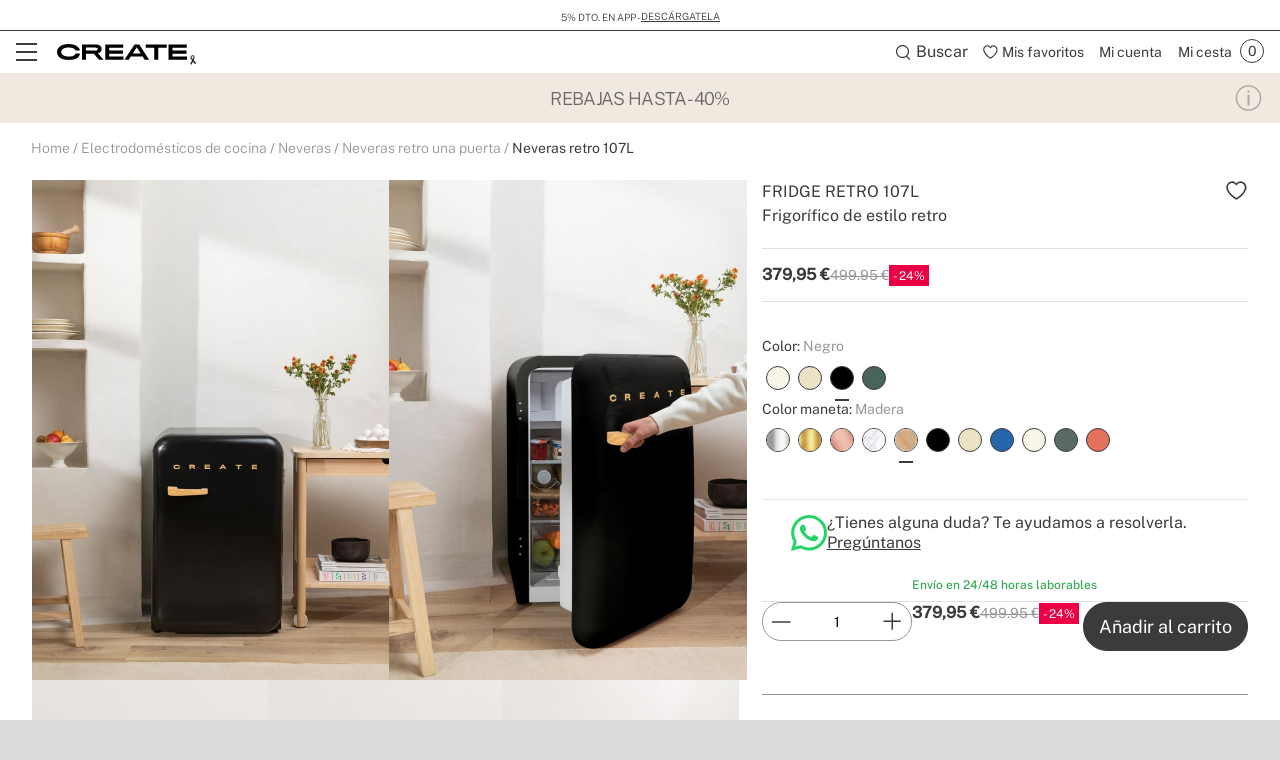

--- FILE ---
content_type: text/html; charset=utf-8
request_url: https://www.create-store.com/es/comprar-frigorifico-retro-83/84052-fridge-retro-107l-frigorifico-de-estilo-retro.html?id_c=226580
body_size: 55934
content:
<!doctype html>
<html lang="es-es">
<head>
    <meta charset="utf-8" />
    <link rel="preconnect" href="https://direct.dy-api.eu"><link rel="preconnect" href="https://cdn-eu.dynamicyield.com"><link rel="preconnect" href="https://shopping-muse-eu.dynamicyield.com"><link rel="preconnect" href="https://api.create-store.com"><link rel="manifest" href="/themes/ikh_v3/manifest.json" /><script>const lJs = (u) => {if (!this[u]) {this[u] = new Promise(r => {var s = document.createElement('script');s.type = 'text/javascript';s.src = u;s.addEventListener('load', () => r(s), false);document.body.appendChild(s);})}return this[u];};var captured = false;var captureError = async (e) => {if (captured) return;captured = true;setTimeout(async () => {const u = "https://browser.sentry-cdn.com/7.40.0/";await lJs(u + "bundle.min.js");await lJs(u + "bundle.tracing.min.js");await lJs("/core/controllers/front/Sentry/js/SentryController.js");SentryController.loadConfig({"sentryContextRate":{"rate":1,"context":"Product"},"sentryConfig":{"dsn":"https:\/\/fc512043b21a413b865896832f37b90e@o933295.ingest.sentry.io\/5882914"},"sentryErrorsToIgnore":["Load failed","Failed to fetch","Error: Unhandled error at Script error.:","Unhandled error at Script error","Unhandled error at Script error."],"sentryUserInfo":{"logged":0,"email":null,"type":"Visitor"},"sentryWebConfig":{"release":"20260114.07.01","environment":"PROD","server":"PKT.WEB04"}});SentryController.init();SentryController.captureError(e);window.sendMsEvent('prestashop-errors', {message: e.message,trace: e.stack})}, 500);};
        window.onerror = async (a, b, c, d, e) => {
            if (e) {
                captureError(e);
            } else {
                captureError(new Error(`Unhandled error at ${a}:${b} `));
            }
        };
        window.onunhandledrejection = async (e) => {
            captureError(e.reason || new Error('Unhandled promise rejection'));
        };
        </script>

<script>window.dataLayer = window.dataLayer || [];function gtag() {dataLayer.push(arguments);}gtag('set', 'url_passthrough', true);gtag('js', new Date())</script><script>function OptanonWrapper() {PixelController.loadScripts();LoaderController.loadPixels();}if ('scrollRestoration' in history) history.scrollRestoration = 'manual';window.contentLoadedCallback = { };window.pxCb = [];window.contentLoaderDelay = 2500;window.delay = true;function contentLoader(cb, priority  = 1, type) {if (priority === 'px') {window.pxCb.push({ cb: cb, type });if (window.OnetrustActiveGroups||window.cookieActiveGroups) LoaderController.loadPixels();}else {if (!window.contentLoadedCallback[priority]) window.contentLoadedCallback[priority] = [];if (priority === 'delay' && window.delay) setTimeout(() => contentLoader(() => {LoaderController.execute(cb);window.delay = false;}), window.contentLoaderDelay);else if (!window.contentLoaded)  window.contentLoadedCallback[priority].push(cb);else LoaderController.execute(cb);}}contentLoader(() => {GtagController.setConsent();}, 1)</script><script>const CoreSettings = Object.assign({bannedError: {'banned-create-account' : 'Has superado el n&uacute;mero m&aacute;ximo de intentos de registro','banned-login' : 'Has superado el n&uacute;mero m&aacute;ximo de intentos de acceso a tu cuenta'},moreExtraOptionsMsg: "+ opciones",addToCartMsg : "A&ntilde;adir al carrito",viewProduct : "Ver producto",moreOptionsMsg : "opciones",cardMoreAttributes: "+ colores",cardMoreOptions: "+ opciones",cardMoreSizes: "+ tama&ntilde;os",cancelMsg: "Cancelar",saveConfigurationMsg: "Guardar configuraci&oacute;n",viewResume: "Ver resumen",tagPreShop: "Pre-compra",googleOauth: {clientId: "573287499772-gg858hr6oibims6vuuo1gc5kjbpb7jlo.apps.googleusercontent.com",errorOnLogin: 'Error al iniciar sesi&oacute;n con Google'},titleSliderTabs : "No te olvides de:",remindMsg: "D&eacute;janos tu correo para avisarte cuando el producto est&eacute; disponible.",remindSubmitMsg: "Enviar",remindPolicyMsg: "Acepto recibir notificaciones de precio y disponibilidad de productos de SKLUM. Puedes retirar el consentimiento cuando quieras. <a href='https://www.create-store.com/es/content/151-politica-de-privacidad' target='_blank'>Pol&iacute;tica de Privacidad</a>.",remindSuccessMsg: "Gracias, te notificaremos cuando el producto est&eacute; disponible en la web.",remindInputPlaceholder: "Email",optionNotAvailable: "Alguna de tus opciones ha cambiado, por favor rev&iacute;salas.",chooseOption: "Seleccione una opci&oacute;n",titleNextQueries: "Quiz&aacute;s te interese",}, {"ipt":false,"allow2xhImageInSlider":false,"customerCacheKey":"44ced64205bdce8a290d736d1151f4d8","breakpoint_sm":768,"breakpoint_md":992,"breakpoint_lg":1200,"breakpoint_xl":2000,"getInfoTTLMinutes":10,"showPriceWithTax":true,"storeName":"create-store","url_iso_code":"es","isoCode":"es","languageAbbreviation":"es","cookieLifetime":240,"base_url":"https:\/\/www.create-store.com\/es\/","currencyCode":"EUR","currencyCodeNumber":"978","currencySign":"\u20ac","controllerType":"ProductCoreController","categoryPath":null,"showModalNewsLetter":false,"buildVersion":"20260114.07.01","buyWord":"comprar","isProCategory":false,"currencyPrefix":"","currencySuffix":" \u20ac","klarnaClientId":"5c305dc4-eb0f-5072-a78d-1d329d32c416","klarnaTesting":false,"hubspotId":"25453823","empathy_initial_sliders_queries":[{"title":"Bestsellers","query":"empty-9000-bestsellers"},{"title":"Novedades","query":"empty-9000-novedades"}],"imageRewrites":{"category":"product_380x380","main":"","thumb":"472x708","list":"507x710","list_2xh":false},"programaticaId":false,"empathyAppId":"xcreate","empathyDomain":"api.empathy.co","imgCfWorker":true,"optimized_svg":true,"vertical":"ikh","verticalTheme":"ikh_v3","tax":21,"categoryMenuDelay":"2","menuDelay":"100","idShop":28,"closeMenuOnHoverOverlay":"1","use_zoom_swiper":true,"use_vertical_swiper":true,"no_slider_thumbs_swiper":"","slider_thumbs_per_view_swiper":false,"doofinder_extra":false,"doofinderCardType":false,"df_hashid":"4e7e923c3508d5155fade96f25519128","dfEmptySearchTerm":"9000-empty","quickSearchMaxResults":" ","quickSearchMaxSuggestions":"6","priceDecimalSeparator":",","priceThousandsSeparator":" ","flowBoxApiKey":"c660384de14c678d3ee587f4ca4d8bf1","flowboxEnabled":true,"priceNbDecimals":2,"defaultFOSession":"v003224f1a9d95e7fb0684f1b926c6cdb500d9eb83fb297b79f994a53f3cc91476f7:7spUX8RFxye3BZ9kvGiU5UPNVO8GkGzOSO27DRLt10bG1LvWVMfAfQ0WXGakv7+WgTXbb7VYRlCLPZ4Zwlr0HpqCrfchq1TZoeKs\/5gWuXw=@v5","useCustomConsent":false,"useNewPixelController":true,"showStockRemindStockStatusIds":[],"hideAddToCartStockStatusIds":[],"saveEmailStockRemind":true,"tagsConfig":{"12004":{"n":"new"},"12006":{"n":"flash"},"12009":{"n":"seller"},"12011":{"n":"pre-venta"},"12610":{"n":"create-app","position":["bottom","left"],"icon":["wifi","app"],"excludedCombinations":["161254","161260","161266","161723","163395","163401","163407","167426","167428","167434","167456","167460","167465","167477","176916","176918","176920","176926","176934","176940","182660","182666","183892","183896","184227","184233","184234","184240","187855","196501","196531","196537","200212","202979","202983","202984","202989","202996","202998","203127","203134","203136","203143","218008","218011","218031","218032","218039","218045","218052","218057","218088","218092","218095","218099","218102","218106","218150","218157","218164","218171","218178","218183","218211","218218","218221","218228","218260","218263","218269","218270","218276","218283","219174","219181","219188","222822","222828","223066","223073","223143","223150","223191","223326","223331","223338","225523","225525","225544","227142","227210","227211","227225","227231","227233","227238","227240","228129","244523","244660","247351","247364","254752","254765","280663","280669","280672","280676","280686","280690","280837","280838","280859","281404","281411","281414","281421","281426","281531","281540","281547","281558","281565","281566","282168","282170","282177","282181","282184","282189","282212","282219","282223","282226","282233","282237","282275","282279","282286","282287","322165","322167","328691","364048","385677","385691","385695","385711","385720","385963","385997","386028","414854","437145","468243","495618","497873","497879","497885","497891","499500","499505","499511","499512","499775","500124","500129","500136","500142","500148","500153","500160","500166","500177","500183","500190","500195","500201","500472","500484","500489","500496","500502","500513","500526","500537","500556","500567","500598","500604","500609","500621","500627","500628","501198","505650","505656","505661","505667","509444","509456","509462","509502","509514","509532","509544","509552","509556","509564","509568","509580","509582","509588","509594","509606","509612","509622","509624","509636","510432","510440","510446","510456","510462","510470","510482","510492","513380","513390","513396","513402","513602","513630","513660","513702","513764","513812","513818","513828","513854","513864","513870","513876","513882","513894","513896","513912","513920","513926","514016","514022","515108","515118","515120","515132","515136","515148","515150","515160","515162","515174","515178","515186","515226","515238","515244","515252","515258","515270","515276","515288","515294","515348","515354","515364","515370","515376","515378","515388","515394","515406","515412","515420","515426","515436","515438","515448","515450","515462","515820","515822","515898","515910","515916","515924","515930","515940","515946","515958","515976","515984","517436","517442","533540","533547","533549","533551","533554","533561","533563","533596","535929","535917","535906","535896","535878","535623"]},"12617":{"n":"agotado"},"12756":{"n":"wifi","position":["bottom","left"],"icon":"wifi"},"12760":{"n":"wifi-app-bluetooth","position":["bottom","left"],"icon":["wifi","app","bluetooth"]},"12762":{"n":"bluetooth","position":["bottom","left"],"icon":"bluetooth"},"12764":{"n":"bluetooth-wifi","position":["bottom","left"],"icon":["bluetooth","wifi"]},"13243":{"n":"app-bluetooth","position":["bottom","left"],"icon":["bluetooth","app"]},"20744":{"n":"handmade"},"20751":{"n":"limited-edition"},"21582":{"n":"homemade"},"22772":{"n":"natural-wood"},"25472":{"n":"fansize-s","position":["bottom","right"],"icon":["fansize"],"excludedCombinations":["161254","161260","161266","167426","167428","167434","181233","181234","181239","181245","181246","181249","218031","218032","218039","218045","218052","218057","218059","218066","218067","218073","218074","218081","218092","218095","218102","218106","218115","218116","218127","218130","280663","280669","280672","280676","280686","280690","280859","281404","281411","281414","281421","281426","281540","281547","281565","281566","513818","513822","513828","513854","513858","513864","513870","513872","513876","513882","513888","513894","513896","513902","513912","513920","513924","513926","514016","514020","514022","517436","517440","517442","535623","535871","535878","535896","535899","535906","535917","535924","535929","515136","515142","515148","515150","515154","515160","515162","515168","515174","515178","515180","515186","515226","515232","515238","515244","515250","515252","515258","515264","515270","515276","515282","515288","515294","515342","515348","515354","515358","515364","515370","515372","515376","515378","515382","515388","515394","515400","515406","515412","515418","515420","515426","515430","515436","515438","515442","515448","515450","515456","515462","163395","163401","163407","167456","167460","167465","181294","181300","181303","181305","181311","181312","218150","218157","218164","218171","218178","218183","218185","218186","218190","218193","218200","218207","218211","218218","218221","218228","218235","218242","218246","218253","282168","282170","282177","282181","282184","282189","282212","282219","282223","282226","282233","282237","282275","282279","282286","282287","515964","515970","515972","515976","515982","515984","244523","244527","244660","244663","254752","254758","254765","254772","414854","414863","539637","539641","500472","500478","500484","500489","500490","500496","500502","500508","500513","500526","500532","500537","500556","500561","500567","500598","500603","500604","500609","500615","500621","515898","515904","515910","495618","513380","513386","513390","513396","513398","513402","218260","218263","218269","218270","218276","218283","364048","497873","497879","497885","497891","322160","322165","322167","328681","328684","328691","385677","385684","385691","385695","385702","385711","385720","385722","385963","385997","386001","386028","501198","176920","176926","176934","176940","182709","182715","182720","182722","346366","182660","182666","182668","182673","187855","187857","219174","219181","219188","219190","219197","219198","176916","176918","182643","182649","222822","222828","222834","222836","223066","223073","223100","223109","223143","223150","223157","223163","227233","227238","184227","184233","184234","184240","161723","167477","183892","183896","183897","183898","509444","509450","509456","509462","509496","509502","509514","509528","509532","509544","509550","509552","509556","509562","509564","509568","509574","509580","509582","509586","509588","509594","509600","509606","509612","509616","509622","509624","509630","509636","510432","510438","510440","510446","510450","510456","510462","510468","510470","510476","510482","510486","510492","510494","499500","499505","499511","499512","500627","500628","493823"]},"25478":{"n":"fansize-m","position":["bottom","right"],"icon":["fansize"],"excludedCombinations":["513602","513618","513630","513660","513698","513702","513764","513794","513812","514016","514020","514022","515108","515114","515118","515120","515126","515132","515294","515342","515348","536253","536258","536260","515916","515918","515924","515930","515936","515940","515946","515952","515958","515964","515970","515972","515976","515982","515984","505650","505656","505661","505667","511688","511694","511698","511700","499775","500118","500124","500129","500130","500136","500142","500147","500148","500153","500154","500160","500166","500172","500177","500183","500189","500190","500195","500196","500201","497873","497879","497885","497891","182660","182666","182668","182673","187855","187857","219174","219181","219188","219190","219197","219198","184227","184233","184234","184240","227210","225544","225546","227231","202979","202983","203127","533628","510462","510468","510470","510476","510482","510486","510492","510494","499500","499505","499511","499512","533540","533547","533549","533551","533554","533561","533563"]},"25479":{"n":"fansize-l","position":["bottom","right"],"icon":["fansize"],"excludedCombinations":["161254","161260","161266","167426","167428","167434","181233","181234","181239","181245","181246","181249","218031","218032","218039","218045","218052","218057","218059","218066","218067","218073","218074","218081","218092","218095","218102","218106","218115","218116","218127","218130","280663","280669","280672","280676","280686","280690","280859","281404","281411","281414","281421","281426","281540","281547","281565","281566","513602","513618","513630","513660","513698","513702","513764","513794","513812","513818","513822","513828","513854","513858","513864","513870","513872","513876","513882","513888","513894","513896","513902","513912","513920","513924","513926","517436","517440","517442","535623","535871","535878","535896","535899","535906","535917","535924","535929","515108","515114","515118","515120","515126","515132","515136","515142","515148","515150","515154","515160","515162","515168","515174","515178","515180","515186","515226","515232","515238","515244","515250","515252","515258","515264","515270","515276","515282","515288","515354","515358","515364","515370","515372","515376","515378","515382","515388","515394","515400","515406","515412","515418","515420","515426","515430","515436","515438","515442","515448","515450","515456","515462","536253","536258","536260","163395","163401","163407","167456","167460","167465","181294","181300","181303","181305","181311","181312","218150","218157","218164","218171","218178","218183","218185","218186","218190","218193","218200","218207","218211","218218","218221","218228","218235","218242","218246","218253","282168","282170","282177","282181","282184","282189","282212","282219","282223","282226","282233","282237","282275","282279","282286","282287","515916","515918","515924","515930","515936","515940","515946","515952","515958","244523","244527","244660","244663","254752","254758","254765","254772","414854","414863","505650","505656","505661","505667","511688","511694","511698","511700","539637","539641","499775","500118","500124","500129","500130","500136","500142","500147","500148","500153","500154","500160","500166","500172","500177","500183","500189","500190","500195","500196","500201","500472","500478","500484","500489","500490","500496","500502","500508","500513","500526","500532","500537","500556","500561","500567","500598","500603","500604","500609","500615","500621","515898","515904","515910","495618","513380","513386","513390","513396","513398","513402","218260","218263","218269","218270","218276","218283","364048","322160","322165","322167","328681","328684","328691","385677","385684","385691","385695","385702","385711","385720","385722","385963","385997","386001","386028","501198","176920","176926","176934","176940","182709","182715","182720","182722","346366","176916","176918","182643","182649","222822","222828","222834","222836","223066","223073","223100","223109","223143","223150","223157","223163","227233","227238","184227","184233","184234","184240","227210","225544","225546","227231","202979","202983","203127","161723","167477","183892","183896","183897","183898","533628","509444","509450","509456","509462","509496","509502","509514","509528","509532","509544","509550","509552","509556","509562","509564","509568","509574","509580","509582","509586","509588","509594","509600","509606","509612","509616","509622","509624","509630","509636","510432","510438","510440","510446","510450","510456","499500","499505","499511","499512","500627","500628","493823","533540","533547","533549","533551","533554","533561","533563"]},"25485":{"n":"fansize-xl","position":["bottom","right"],"icon":["fansize"],"excludedCombinations":["161254","161260","161266","167426","167428","167434","181233","181234","181239","181245","181246","181249","218031","218032","218039","218045","218052","218057","218059","218066","218067","218073","218074","218081","218092","218095","218102","218106","218115","218116","218127","218130","280663","280669","280672","280676","280686","280690","280859","281404","281411","281414","281421","281426","281540","281547","281565","281566","513602","513618","513630","513660","513698","513702","513764","513794","513812","513818","513822","513828","513854","513858","513864","513870","513872","513876","513882","513888","513894","513896","513902","513912","513920","513924","513926","514016","514020","514022","517436","517440","517442","535623","535871","535878","535896","535899","535906","535917","535924","535929","515108","515114","515118","515120","515126","515132","515136","515142","515148","515150","515154","515160","515162","515168","515174","515178","515180","515186","515226","515232","515238","515244","515250","515252","515258","515264","515270","515276","515282","515288","515294","515342","515348","515354","515358","515364","515370","515372","515376","515378","515382","515388","515394","515400","515406","515412","515418","515420","515426","515430","515436","515438","515442","515448","515450","515456","515462","536253","536258","536260","163395","163401","163407","167456","167460","167465","181294","181300","181303","181305","181311","181312","218150","218157","218164","218171","218178","218183","218185","218186","218190","218193","218200","218207","218211","218218","218221","218228","218235","218242","218246","218253","282168","282170","282177","282181","282184","282189","282212","282219","282223","282226","282233","282237","282275","282279","282286","282287","515916","515918","515924","515930","515936","515940","515946","515952","515958","515964","515970","515972","515976","515982","515984","244523","244527","244660","244663","254752","254758","254765","254772","414854","414863","505650","505656","505661","505667","511688","511694","511698","511700","539637","539641","499775","500118","500124","500129","500130","500136","500142","500147","500148","500153","500154","500160","500166","500172","500177","500183","500189","500190","500195","500196","500201","500472","500478","500484","500489","500490","500496","500502","500508","500513","500526","500532","500537","500556","500561","500567","500598","500603","500604","500609","500615","500621","515898","515904","515910","495618","513380","513386","513390","513396","513398","513402","218260","218263","218269","218270","218276","218283","364048","497873","497879","497885","497891","322160","322165","322167","328681","328684","328691","385677","385684","385691","385695","385702","385711","385720","385722","385963","385997","386001","386028","501198","176920","176926","176934","176940","182709","182715","182720","182722","346366","182660","182666","182668","182673","187855","187857","219174","219181","219188","219190","219197","219198","176916","176918","182643","182649","222822","222828","222834","222836","223066","223073","223100","223109","223143","223150","223157","223163","227233","227238","227210","225544","225546","227231","202979","202983","203127","161723","167477","183892","183896","183897","183898","533628","509444","509450","509456","509462","509496","509502","509514","509528","509532","509544","509550","509552","509556","509562","509564","509568","509574","509580","509582","509586","509588","509594","509600","509606","509612","509616","509622","509624","509630","509636","510432","510438","510440","510446","510450","510456","510462","510468","510470","510476","510482","510486","510492","510494","499511","499512","500627","500628","493823","533540","533547","533549","533551","533554","533561","533563"]},"25492":{"n":"fansize-xxl","position":["bottom","right"],"icon":["fansize"],"excludedCombinations":["161254","161260","161266","167426","167428","167434","181233","181234","181239","181245","181246","181249","218031","218032","218039","218045","218052","218057","218059","218066","218067","218073","218074","218081","218092","218095","218102","218106","218115","218116","218127","218130","280663","280669","280672","280676","280686","280690","280859","281404","281411","281414","281421","281426","281540","281547","281565","281566","513602","513618","513630","513660","513698","513702","513764","513794","513812","513818","513822","513828","513854","513858","513864","513870","513872","513876","513882","513888","513894","513896","513902","513912","513920","513924","513926","514016","514020","514022","517436","517440","517442","535623","535871","535878","535896","535899","535906","535917","535924","535929","515108","515114","515118","515120","515126","515132","515136","515142","515148","515150","515154","515160","515162","515168","515174","515178","515180","515186","515226","515232","515238","515244","515250","515252","515258","515264","515270","515276","515282","515288","515294","515342","515348","515354","515358","515364","515370","515372","515376","515378","515382","515388","515394","515400","515406","515412","515418","515420","515426","515430","515436","515438","515442","515448","515450","515456","515462","536253","536258","536260","163395","163401","163407","167456","167460","167465","181294","181300","181303","181305","181311","181312","218150","218157","218164","218171","218178","218183","218185","218186","218190","218193","218200","218207","218211","218218","218221","218228","218235","218242","218246","218253","282168","282170","282177","282181","282184","282189","282212","282219","282223","282226","282233","282237","282275","282279","282286","282287","515916","515918","515924","515930","515936","515940","515946","515952","515958","515964","515970","515972","515976","515982","515984","244523","244527","244660","244663","254752","254758","254765","254772","414854","414863","505650","505656","505661","505667","511688","511694","511698","511700","539637","539641","499775","500118","500124","500129","500130","500136","500142","500147","500148","500153","500154","500160","500166","500172","500177","500183","500189","500190","500195","500196","500201","500472","500478","500484","500489","500490","500496","500502","500508","500513","500526","500532","500537","500556","500561","500567","500598","500603","500604","500609","500615","500621","515898","515904","515910","495618","513380","513386","513390","513396","513398","513402","218260","218263","218269","218270","218276","218283","364048","497873","497879","497885","497891","322160","322165","322167","328681","328684","328691","385677","385684","385691","385695","385702","385711","385720","385722","385963","385997","386001","386028","501198","176920","176926","176934","176940","182709","182715","182720","182722","346366","182660","182666","182668","182673","187855","187857","219174","219181","219188","219190","219197","219198","176916","176918","182643","182649","222822","222828","222834","222836","223066","223073","223100","223109","223143","223150","223157","223163","227233","227238","184227","184233","184234","184240","227210","225544","225546","227231","202979","202983","203127","161723","167477","183892","183896","183897","183898","533628","509444","509450","509456","509462","509496","509502","509514","509528","509532","509544","509550","509552","509556","509562","509564","509568","509574","509580","509582","509586","509588","509594","509600","509606","509612","509616","509622","509624","509630","509636","510432","510438","510440","510446","510450","510456","510462","510468","510470","510476","510482","510486","510492","510494","499500","499505","500627","500628","493823","533540","533547","533549","533551","533554","533561","533563"]},"21816":{"n":"black-flash-1","icon":["black-flash"],"excludedCombinations":["126540","199681","130856","130857","130861","199666","199669","199675","348795","348797","348804","348809","397185","397192","397202","397203","399044","399053","399063","399073","399545","399553","399555","399565","399903","399905","399914","399924","399934","404512","404522","404542","404552","404553","404563","165240","165246","165252","165258","219823","226701","226707","226713","226715","226720","226727","226734","226735","226736","226742","226748","226749","226756","226757","226763","226784","226791","226806","226820","226826","226827","226833","226834","226841","226847","226848","226853","226854","226860","226867","348788","348790","399943","399953","399954","404493","404494","404573","404583","404593","200163","200164","200169","200175","203712","203719","203761","203764","244590","244593","244600","244604","244607","244613","244614","244620","244625","472524","495911","495917","603568","603572","603578","603582","603585","603586","603593","603600","197685","197689","197692","197695","197698","200158","244627","244634","244641","244646","244653","291534","291542","291612","291618","292077","292084","312690","312697","453085","460413","472495","472505","472514","472521","265711","265718","265683","265690","265682","265697","265704","265719","265726","265733","265740","265747","265754","288882","397072","580670","265773","265780","265787","265794","276045","276050","276057","276059","276063","276070","283737","286650","286656","288879","291394","349275","402892","402894","402902","546239","551829","551836","580676","275944","275951","275958","275965","291632","330016","330021","330028","276080","276085","276091","276092","276099","276106","276113","276120","276122","276129","276134","276140","327638","327645","327650","327657","327659","327663","327666","327671","330858","330865","598653","598657","598664","277247","277254","277261","277268","277842","277849","277851","277855","277862","277865","277869","277876","277879","277886","291415","291422","295946","349212","349215","407835","277827","277830","277837","580648","328359","328369","585859","585864","596507","596514","596515","596518","277891","277898","277900","277904","277907","277914","277921","277926","277932","277933","277940","277947","277949","291447","323006","283279","283286","283296","283300","283304","283311","283317","283321","347875","408734","408735","290183","290197","393713","393715","311346","311360","315238","315252","315259","345087","345094","345101","345108","345323","401044","401054","598646","347248","347255","347262","347269","347276","347283","347297","347304","360156","360164","360172","360180","402903","361397","404844","404853","404863","586440","361524","361532","361492","361500","361516","363460","363469","363478","363487","363523","363532","363541","363550","363559","363577","363586","363595","363604","363613","363622","363631","363640","598636","371930","371932","371941","371948","371959","371968","371969","385006","385017","422843","390350","390359","390368","390377","390386","390404","595720","401484","401493","401494","401503","580448","580455","580462","580466","408954","409165","409174","409183","411794","411804","598733","419375","419385","419395","419405","419415","419425","419445","419455","455635","539646","539648","424462","424464","449374","449383","449403","455354","455364","496355","496361","496362","496367","496488","496494","496512","496518","496524","496529","496602","496607","496608","496613","603698","603775","603778","603785","496332","496337","496338","496344","496349","497129","497130","497135","497136","497142","497147","497148","497742","497748","497753","497759","513126","513132","513138","603792","533610","533612","533617","572965","572972"]},"21819":{"n":"black-flash-2","icon":["black-flash"],"excludedCombinations":["199681","130855","130856","130861","199666","199669","199675","200163","200164","200169","200175","203712","203761","203764","244590","244593","244600","244604","244607","244613","244614","244620","244625","472524","495900","495911","495917","603568","603572","603578","603582","603585","603586","603593","603600","197685","197689","197692","197695","197698","200158","244627","244634","244641","244646","244653","291534","291542","291612","291618","292077","292084","312690","312697","460413","472495","472505","472514","472521","223962","244523","244527","244660","244663","254752","254758","254772","414854","414863","505650","505656","505661","505667","511688","511694","511698","511700","539637","539641","265711","265718","357662","265683","265690","265682","265697","265766","265780","265787","276045","276050","276057","276059","276063","276070","283737","286650","286656","288879","291394","349275","402892","402894","402902","546239","551829","551836","551839","580676","265795","265802","271466","271473","271487","271494","271501","275394","275401","275408","275415","275422","515768","515774","515780","594053","495755","495767","580672","275982","275989","275996","276003","276010","324231","404104","418162","418175","418182","418185","418193","418203","276742","277309","277323","328359","328362","328369","585859","585864","596507","596514","596515","596518","277891","277898","277900","277904","277907","277914","277921","277926","277932","277933","277947","277949","291447","323006","283279","283286","283293","283296","283300","283304","283317","283321","347875","408734","408735","289193","289200","289203","289207","289210","289214","289219","291492","407845","407865","407873","595737","293214","352439","352446","352449","352453","586431","293167","293174","293181","293188","293195","293206","293209","300118","393715","300126","598642","315238","315245","315252","317455","317458","358180","358187","358194","495659","361524","361532","361500","361508","361516","361702","361710","361726","361734","361742","478916","478923","478933","478936","478943","478953","478960","478970","478976","478983","478986","478993","478996","362286","362294","362302","362310","362318","362326","362348","362356","478913","363523","363532","363541","363550","363559","363568","363577","363595","363604","363613","363622","363631","363640","598636","371006","371015","371024","371033","371930","371932","371941","371948","371951","371959","371968","385006","385010","422843","390350","390368","390377","390386","390395","390404","595720","409195","409203","411803","411804","598733","418735","418742","418743","495570","495576","495581","495582","419375","419385","419395","419405","419415","419435","419445","419455","455635","539644","539646","539648","424464","424472","424484","424493","424503","424512","424514","424522","424524","424534","449383","449385","449403","449985","449995","450005","450025","477850","477860","477870","477879","455445","455453","580665","455414","455424","455443","477810","477819","477826","477829","477830","477840","477849","478649","478660","478669","496355","496361","496362","496367","496488","496494","496511","496512","496518","496529","496602","496607","496608","496613","603698","603775","603778","603785","496332","496337","496338","496344","496349","497129","497130","497136","497142","497147","497148","497154","497742","497748","497753","497759","580698","501011","501017","501023","501024","501030","551815","551822","580389","580390","580392"]},"21822":{"n":"black-flash-3","icon":["black-flash"],"excludedCombinations":["126546","130826","130832","130838","348830","395475","395485","395493","395553","395563","395622","395632","395633","395635","395645","395652","397112","397122","397123","397132","397133","397143","397145","397155","398954","398964","398974","398983","398993","398994","399004","399005","399463","399465","399475","399485","399494","399495","399503","399504","399694","399695","399705","399714","399733","399743","399745","399754","399755","399775","165286","165292","165298","165304","219830","226435","226441","226442","226448","226455","226462","226469","226470","226476","226483","226484","226489","226496","226497","226503","226505","226512","226519","226526","226532","226539","226545","226552","226559","226561","244019","244023","244030","244033","244037","244039","348813","348816","348820","348823","348827","399784","399794","399804","399814","399823","399824","200163","200164","200169","200175","203712","203719","203761","203764","244590","244593","244600","244604","244607","244613","244614","244620","244625","472524","495900","495911","495917","603568","603572","603578","603582","603585","603586","603593","603600","197685","197689","197692","197695","197698","244627","244634","244641","244646","244653","291534","291542","291612","291618","292077","292084","312690","312697","453085","460413","472495","472505","472514","472521","265711","357662","265683","265690","265682","265697","265704","265719","265726","265740","265747","265754","288882","349205","397072","580670","265766","265773","265780","265787","265794","276050","276057","276059","276063","276070","283737","286650","286656","288879","291394","349275","402892","402894","402902","546239","551829","551836","551839","580676","269434","275951","275958","275965","291632","330016","330018","330021","330028","495767","580672","275982","275989","275996","276003","276010","324231","404104","418162","418165","418175","418182","418185","418193","418203","276161","276164","276169","276175","276182","276189","327594","327607","327610","327615","327617","330872","330877","598671","598678","598681","276148","276154","598685","598691","497807","277842","277849","277851","277862","277865","277869","277876","277879","277886","291415","291422","295946","306733","349212","407835","277821","277827","277830","277837","580648","328362","328369","585859","585864","596507","596514","596515","596518","277891","277898","277900","277904","277907","277914","277921","277932","277933","277940","277947","277949","291447","323006","283279","283293","283296","283300","283304","283311","283317","283321","347875","408734","408735","293228","293235","606267","345087","345094","345101","345108","345115","345323","401054","598646","349301","358173","358180","358187","358194","361702","361710","361718","361726","361742","478916","478923","478933","478936","478943","478953","478960","478970","478976","478983","478986","478993","478996","362286","362294","362302","362310","362318","362326","362348","362357","478913","363523","363532","363541","363550","363559","363568","363577","363586","363595","363604","363613","363622","363640","598636","371930","371932","371941","371948","371951","371968","371969","384819","384827","418732","529750","401484","401493","401494","401503","580441","580455","580462","580466","409193","409203","409204","409214","409224","418733","418735","418742","418743","495576","495581","495582","424472","424474","424493","424503","424512","424522","424524","424534","455445","455453","580665","455424","455434","455443","478639","478649","478669","496355","496361","496362","496367","496494","496511","496512","496518","496524","496529","496602","496607","496608","496613","603698","603775","603778","603785","496332","496337","496338","496344","496349","497129","497135","497136","497142","497147","497148","497154","497742","497748","497753","497759","580698","501012","501017","501023","501024","501030","513126","513138","513144","603792","533600","533605","533610","533617","533624","580382","580389","580392","573068","573060","573061","573063"]},"21826":{"n":"black-flash-4","icon":["black-flash"],"excludedCombinations":["126542","130855","130856","130857","130861","199669","199675","199681","153444","153458","170476","170485","193135","155494","397145","397155","398954","398964","398974","398983","398993","398994","399004","399005","399463","399465","399475","399485","399494","399495","399503","399504","399694","399695","399705","399714","399733","399743","165286","165292","165298","165304","219830","226441","226442","226448","226455","226462","226469","226470","226476","226483","226484","226489","226496","226497","226503","399745","399754","399755","399775","399784","399794","399804","399814","399823","399824","226505","226512","226519","226526","226532","226539","226545","226552","226559","226561","244019","244023","244030","244033","244037","244039","348813","348816","348820","348823","348827","348830","395465","395475","395485","395493","395553","395563","395622","395632","395633","395635","395645","395652","397112","397122","397123","397132","397133","397143","495858","495875","244418","244425","244429","286852","286856","291506","291605","495846","265682","265690","265697","265704","265711","265718","357662","265726","265733","265740","265747","265754","288882","349205","397072","580670","265787","265794","276045","276050","276057","276059","276063","276070","283737","286650","286656","288879","291394","349275","402892","265766","265773","402894","402902","546239","551829","551836","551839","580676","265802","265809","271466","271473","271480","271494","271501","275982","275996","276003","276010","324231","404104","418162","418165","418175","418182","418193","418203","495755","495767","580672","277247","277254","277261","277275","277821","277827","277837","277842","277849","277851","277855","277865","277869","277876","277879","277886","291415","291422","295946","306733","349212","349215","407835","580648","277891","277898","277900","277904","277907","277921","277926","277932","277940","277947","277949","291447","323006","328359","328362","328369","585859","585864","596507","596514","596515","596518","283279","283286","283293","283300","283304","283311","283317","283321","347875","408734","408735","290190","290197","293167","293174","293181","293188","293195","293200","293206","293209","293214","352446","352449","352453","586431","293228","293242","606267","300073","606252","606256","300105","345087","345101","345108","345115","345323","401044","401054","598646","361397","404844","404853","404872","586440","361492","361500","361508","361524","361532","361710","361718","361726","361734","361742","361766","390359","390368","390377","390386","390395","390404","595720","409193","409195","419375","419385","419395","419405","419425","419435","419445","419455","424462","455635","539644","539646","539648","449985","449995","450015","450025","477850","477860","477870","477879","455414","455424","455434","455445","455453","580665","477806","477810","477819","477826","477830","477840","477849","478639","478660","478669","496332","496337","496338","496344","496349","496355","496361","496362","496367","496488","496511","496512","496518","496524","496529","496602","496607","496608","496613","603698","603775","603778","603785","497130","497135","497136","497142","497147","497154","497742","497748","497753","497759","497129","501011","501012","501023","501024","501030","580698","513126","513132","513144","603792","515108","515114","515118","515120","515126","515132","515136","515142","515382","515388","515394","515400","515406","515412","515418","515420","515426","515430","515436","515438","515442","515448","515450","515456","515148","515150","515154","515160","515162","515168","515174","515178","515180","515186","515226","515232","515238","515244","515250","515252","515258","515264","515270","515276","515282","515288","515294","515342","515348","515354","515358","515364","515370","515372","515376","515462","536253","536258","536260","521265","533610","533612","533624","573035","573042","573047","573054"]},"21833":{"n":"black-flash-5","icon":["black-flash"],"excludedCombinations":["126536","130855","130856","130857","130861","199666","199669","199681","155496","404344","404354","404363","404382","404384","404393","404414","404423","165310","165316","165322","165328","219833","226566","226573","226575","226580","226587","226588","226589","226596","226602","226608","226610","226615","226616","226623","226629","226643","226644","226650","226657","226659","226666","226671","226672","226679","226685","244053","244054","244061","244068","244074","244081","395772","395773","395782","395785","395793","397162","397165","397172","397182","397183","399013","399023","399025","399034","399043","399514","399524","399534","399535","399544","399834","399835","399845","399853","399863","399865","399874","399875","399885","399894","404313","404314","404333","211167","211174","211176","211188","324221","324228","495858","495875","244411","244425","244429","286852","286856","291506","291605","495846","265719","265733","265740","265747","265754","288882","349205","397072","580670","265780","265787","265794","276045","276050","276057","276059","276063","276070","283737","286650","286656","288879","291394","349275","265766","265773","402894","402902","546239","551836","551839","580676","265795","265809","271466","271480","271487","271494","271501","275944","275951","275958","275965","291632","330016","330018","330028","275982","275989","275996","276010","324231","404104","418162","418165","418175","418182","418185","418193","418203","495755","495767","580672","277821","277827","277830","277837","277842","277849","277851","277855","277862","277865","277876","277879","277886","291415","291422","295946","306733","349212","349215","407835","580648","277891","277898","277900","277904","277907","277914","277921","277926","277932","277933","277940","277949","291447","328359","328362","328369","585859","585864","596507","596514","596515","596518","283269","408745","283262","283279","283286","283293","283296","283300","283311","283317","283321","347875","408734","408735","407845","407855","407873","595737","289193","289200","289203","289207","289210","289214","289219","291492","293167","293174","293181","293188","293195","293200","293206","293214","352439","352446","352449","352453","586431","293235","293242","606267","311329","311336","311343","345087","345094","345108","345115","345323","401044","401054","598646","347248","347255","347262","347269","347276","347283","347290","347304","361397","404853","404863","404872","586440","361492","361500","361508","361516","361524","363523","363532","363541","363550","363559","363568","363577","363586","363595","363604","363613","363631","363640","598636","371930","371932","371941","371951","371959","371968","371969","376052","376061","384810","384819","384827","529750","385006","385010","385017","501035","401484","401493","401494","401503","580441","580448","580455","580466","409183","409184","409213","409214","411823","411832","598734","419375","419385","419405","419415","419425","419435","419445","419455","424472","424474","424484","424503","424512","424514","424522","424524","449995","450005","450015","450025","477850","477860","477870","477879","496332","496337","496338","496344","496349","496355","496362","496367","496488","496494","496511","496512","496518","496524","496529","496602","496607","496608","496613","603698","603775","603778","603785","497130","497135","497142","497147","497148","497154","497742","497748","497753","497759","497129","501011","501012","501017","501023","501030","580698","521261","551815","551818","573021","573025","573032","573007"]},"21840":{"n":"black-flash-6","icon":["black-flash"],"excludedCombinations":["281580","281582","281586","281589","390040","513602","513618","513630","513660","513698","513702","513764","513794","513812","513818","513822","513828","513854","513858","513864","513870","513872","513876","513882","513888","513894","513896","513902","513912","513920","513924","513926","514016","514020","514022","517436","517440","517442","535623","535871","535878","535896","535899","535906","535917","535924","535929","161254","161266","167426","167428","167434","181233","181234","181239","181245","181246","181249","218008","218011","218017","218024","218031","218032","218039","218045","218052","218057","218059","218066","218067","218073","218074","218081","218088","218092","218095","218099","218102","218106","218109","218115","218116","218123","218127","218130","280663","280669","280672","280676","280686","280690","280719","280747","280760","280775","280789","280802","280837","280838","280847","280852","280859","281404","281411","281414","281421","281426","281428","281435","281475","281523","281524","281530","281531","281540","281547","281558","281565","281566","281572","281579","244613","244614","244620","244625","244627","244634","244641","244646","244653","291534","291542","291612","291618","292077","312690","312697","453085","460413","472495","472505","197685","197689","197692","197695","197698","200158","200163","200164","200169","200175","203712","203719","203761","203764","244590","244593","244600","244604","244607","472514","472521","472524","495900","495911","495917","603568","603572","603578","603582","603585","603586","603593","603600","265719","265726","265733","265747","265754","288882","349205","397072","580670","265780","265787","265794","276045","276050","276057","276059","276063","276070","283737","286650","288879","291394","349275","402892","265766","265773","402894","402902","546239","551829","551839","580676","271466","271473","271480","271487","271501","275944","275951","275958","275965","291632","330018","330021","275982","275989","275996","276003","276010","324231","404104","418162","418165","418175","418182","418185","418193","495755","495767","580672","283780","277309","277316","277821","277830","277837","277842","277849","277851","277855","277862","277865","277869","277876","277879","277886","291415","291422","295946","306733","349212","349215","407835","580648","277891","277898","277900","277904","277907","277914","277926","277932","277933","277940","277947","277949","291447","323006","328359","328362","328369","585859","585864","596507","596514","596515","596518","283269","283276","408745","407845","407855","407865","407873","595737","289193","289200","289203","289207","289210","289219","291492","290183","290190","300118","393713","315245","315252","315259","345087","345094","345101","345108","345115","345323","401044","598646","347248","347255","347262","347269","347276","347283","347290","347297","349294","360156","360164","360180","360188","402903","361492","361500","361508","361516","361532","362286","362294","362302","362310","362318","362326","362356","362357","478913","478916","478923","478933","478936","478943","478953","478960","478970","478976","478983","478986","478993","478996","363523","363532","363541","363550","363559","363568","363586","363595","363604","363613","363622","363631","363640","598636","371930","371932","371941","371948","371951","371959","371969","384810","384819","418732","529750","408945","409165","409234","411794","411803","598733","495570","495576","495582","418733","418735","418742","418743","423585","424472","424474","424484","424493","424512","424514","424522","424534","437163","437165","437183","437193","437202","460335","460345","460355","460363","460373","460375","449374","449383","449385","449985","449995","450005","450015","477850","477860","477870","477879","452174","452983","453014","478639","478649","478660","496332","496337","496338","496344","496349","496355","496361","496367","496488","496494","496511","496512","496518","496524","496529","496602","496607","496608","496613","603698","603775","603778","603785","497130","497135","497136","497147","497148","497154","497742","497748","497753","497759","497129","533600","533603","533612","533617","533624","551818","551822","572979","572990","572991","572998","573000","580382","580389","580390"]},"21850":{"n":"black-flash-7","icon":["black-flash"],"excludedCombinations":["291692","188194","291482","130855","130856","130857","199666","199669","199675","199681","606508","606515","606518","404344","404354","404363","404382","404384","404393","404414","404423","165310","165316","165322","165328","219833","226573","226575","226580","226587","226588","226589","226596","226602","226608","226610","226615","226616","226623","226629","226643","226644","226650","226657","226659","226666","226671","226672","226679","226685","244053","244054","244061","244068","244074","244081","395765","395772","395773","395782","395785","395793","397162","397165","397172","397182","397183","399013","399023","399025","399034","399043","399514","399524","399534","399535","399544","399834","399835","399845","399853","399863","399865","399874","399875","399885","399894","404313","404314","404333","244613","244614","244620","244625","244627","244634","244641","244646","244653","291534","291542","291612","291618","292077","292084","312690","312697","453085","460413","472495","472505","197689","197692","197695","197698","200158","200163","200164","200169","200175","203712","203719","203761","203764","244590","244593","244600","244604","244607","472514","472521","472524","495900","495911","495917","603568","603572","603578","603582","603585","603586","603593","603600","265780","265787","265794","276045","276050","276057","276059","276063","276070","283737","286650","286656","288879","291394","349275","402892","265766","265773","402894","402902","551829","551836","551839","580676","275401","275408","275415","275422","515768","515774","515780","515786","594053","275982","275989","275996","276003","276010","324231","404104","418162","418165","418175","418185","418193","418203","495755","495767","580672","277254","277261","277268","277275","277316","277323","277898","277900","277904","277907","277914","277921","277926","277932","277933","277940","277947","277949","291447","323006","328359","328362","328369","585859","585864","596507","596514","596515","596518","283286","283293","283296","283300","283304","283311","283317","283321","347875","408734","408735","407845","407855","407865","407873","595737","289193","289200","289207","289210","289214","289219","291492","300080","606252","606256","501204","358173","358187","358194","495659","361774","362286","362294","362302","362310","362318","362348","362356","362357","478913","478916","478923","478933","478936","478943","478953","478960","478970","478976","478983","478986","478993","478996","376061","376062","385010","385017","422843","401484","401493","401494","401503","580441","580448","580462","580466","409174","409184","409204","409213","495570","495576","495581","495582","418733","418735","418743","419385","419395","419405","419415","419425","419435","419445","419455","423583","424462","424464","455635","539644","539648","424472","424474","424484","424493","424503","424512","424514","424524","424534","437163","437165","437175","437183","437202","460335","460345","460355","460363","460373","460375","449374","449385","449403","452173","452983","453014","455354","455374","477770","477779","477780","477789","477799","496332","496337","496338","496344","496349","496361","496362","496367","496488","496494","496511","496512","496524","496529","496602","496607","496608","496613","603698","603775","603778","603785","497130","497135","497136","497142","497148","497154","497742","497748","497753","497759","497129","500183","500189","500190","500195","500196","500201","500472","500478","500484","500489","500490","500496","500508","500513","500526","499775","500118","500124","500129","500130","500136","500142","500147","500148","500153","500154","500160","500166","500172","500177","500532","500537","500556","500561","500567","500598","500603","500604","500609","500615","500621","501011","501012","501017","501024","501030","580698","551850","551857","551860","594068","594071","573481","573487","573488","573495","580382","580390","580392","580679","580686","580697"]}},"sliderConfig":{"prev":"<div class='tns-controls__btn-icon-wrapper'><svg class='o-icon  o-icon-chevron-left' xmlns='http:\/\/www.w3.org\/2000\/svg' viewBox='0 0 32 32'><path d='M24.1 1.6L22.8.2 7.9 16l14.9 15.8 1.3-1.4L10.5 16z'\/><\/svg><\/div>","next":"<div class='tns-controls__btn-icon-wrapper'><svg class='o-icon  o-icon-chevron-right' xmlns='http:\/\/www.w3.org\/2000\/svg' viewBox='0 0 32 32'><path d='M9.2.2L7.9 1.6 21.5 16 7.9 30.4l1.3 1.4L24.1 16z'\/><\/svg><\/div>"},"baseDir":"es","basePath":"\/es\/core\/","activeCaptchaOnLogin":false,"captchaV2Key":false,"captchaV3Key":false,"oneTrustDomainId":"ff91dcf5-382f-4e04-8051-8843013905d5","searchScrollOffset":"1000","cdn":"https:\/\/cdn.create-store.com\/es\/","maxProductsInLocalStorage":12,"tikTokSourceId":"COLKL9BC77UFQ2IGS0NG","oneTrustDefaultConsent":false,"portalIdVertical":25453823,"formGuidVertical":"ef14b4e0-9bce-41ad-ab39-484853742623","interestFormId":"b7fd4df7-4a2c-4da8-ae91-1c4a70a64352","interestClearByTypeFormId":"fc1da682-863f-44cd-95c2-b1bd015f0085","interestActiveTypes":["wishlist"],"interestSendIntervalMs":20000,"interestLockMaxWaitMs":30000,"nameFieldFormHubspot":"b2c_shop","valueFieldFormHubspot":"CREATE ES","alwaysLeadsFormHubspotModal":0,"assetsWithIso":"1","dynamicYieldApiKey":false,"hideRelationsIfDyRender":0,"disableGenericSelectorGroup":0,"didomiNoticeId":false,"didomiKey":false,"routeEcomBff":"https:\/\/api.create-store.com\/api\/ecom-bff\/","doofinderEmpathyPixel":"1","locale":"es_ES","defaultCustomerPriceGroupId":"3","searchDebounce":"500","enabledValidateVATBeforeSubmit":false,"countryVatPatterns":"{\r\n    \"belgique\": \"^BE\\\\d{9,10}$\",\r\n    \"france\": \"^FR[A-Z0-9]{2}\\\\d{9}$\",\r\n    \"luxembourg\": \"^LU\\\\d{8}$\",\r\n    \"italia\": \"^(IT)(\\\\d{11}$)\",\r\n    \"austria\": \"^(AT)(U\\\\d{8}$)\",\r\n    \"deutschland\": \"^(DE)([1-9]\\\\d{8}$)\",\r\n    \"nederland\": \"^NL\\\\d{9}B\\\\d{2}$\",\r\n    \"belgie\": \"^BE\\\\d{9,10}$\",\r\n    \"ireland\": \"^(IE)([0-9A-Z\\\\*\\\\+]{7}[A-Z]{1,2}$)\",\r\n    \"polska\": \"^PL\\\\d{10}$\",\r\n    \"portugal\": \"^(PT)(\\\\d{9}$)\"\r\n}","enabledCombinationNotification":false,"environment":"PROD","server":"PKT.WEB04","hideElementsInCard":{"checkout":[],"slider":["stock","measures","addToCart"],"grid":["addToCart"],"search":["wishList","addToCart","stock","measures"]},"showIconColumnsListOne":false,"resultsPerPageParam":100,"categoriesExcludedPopupNewsletter":"[]","cmsExcludedPopupNewsletter":"[]","forceRegisterInAddWishlist":false,"contentPreviewCms":"1311","displayAttrInNameIfForcedPositions":false,"bloomreachToken":false,"allowNativeGABridge":"1","validateAddressField":"1","bloomreachB2BFormId":false,"functionalityDynamicSlider":"{}","G4Ids":["G-R9RH9BT3JR"],"measureFeatureIds":[""],"productId":84052,"productNameUnified":"FRIDGE RETRO 107L - Frigor\u00edfico de estilo retro","categoryUnifiedName":"Neveras retro 107L","breadcrumbUnified":["Electrodom\u00e9sticos de cocina","Neveras","Neveras retro una puerta","Neveras retro 107L"],"baseUrlDownload3DFiles":"\/img\/core\/ikh\/product_3d\/","baseUrlViewer3DFiles":false,"inArCeilingCategory":false});var OnePageCheckoutSettings = {debounceTime : 500,shipping: "",payment: ""};var stockMessageSettings = {inStock : 'En Stock',lastUnit : '&Uacute;ltimas unidades',reserve : 'Compra anticipada',inDemand : 'Env&iacute;o en 10 d&iacute;as'};var zoomMessageSettings = {informationMsg : 'Pasa el rat&oacute;n por encima de la imagen para ampliarla.',lightboxMsg: 'Haz click en la imagen para ampliarla',informationMsgMobile: 'Haz click o pellizca la imagen para ampliarla.'};var order = {isFirstOrder: false,shipping: null,paymentType: null};const SequraConfig = {minPrice : 50,maxPrice : 3000,};const pwaMessageModal = {doYouWantBeHappy : '&iquest;Quieres llevar la felicidad a tu casa?',saveUsInYouScreen: '&iexcl;Gu&aacute;rdanos en tu pantalla!',yes: 'S&iacute;',no: 'No'};contentLoader(function () {CoreAjax.retryAjaxMessage = 'La petici&oacute;n ha fallado, &iquest;Volver a intentar?';CoreAjax.titleAjaxRetry = 'La petici&oacute;n ha fallado';CoreAjax.retryBtn = 'Reintentar';CoreAjax.netError = 'Error de conexi&oacute;n';CoreTools.defaultConfirmTitle = 'Confirmaci&oacute;n necesaria';CoreTools.acceptModalBtn = 'Aceptar';CoreTools.closeModalBtn = 'Cerrar';CoreTools.tplDir = '/themes/';AuthenticationController.messageCaptchaError = 'Debes completar el captcha antes de continuar.';AuthenticationController.noMoreAttemptsMessage = 'Ya no te quedan m&aacute;s intentos deber&aacute;s esperar 24 horas para volverlo a intentar';AuthenticationController.remainingAttempsMessage = 'Intentos restantes: ';AuthenticationController.createAccountBannedMessage = 'Has superado el n&uacute;mero m&aacute;ximo de intentos de crear cuenta permitidos, podr&aacute;s volverlo a intentar en 1 d&iacute;a.';AuthenticationController.logginBannedMessage = 'Has superado el n&uacute;mero m&aacute;ximo de intentos de inicio de sesi&oacute;n permitidos, podr&aacute;s volverlo a intentar en 1 d&iacute;a.';AuthenticationController.confirmationMailSendedMsg = "Se ha enviado un correo de confirmaci&oacute;n para reiniciar tu contrase&ntilde;a";});</script>
<style>:root {--currency__sign--after:'€';}</style><script>window.addEventListener("pageshow", e => {sessionStorage.setItem('cameFromBack', e.persisted ? 'true' : 'false');});</script><script>const requestGetInfo = () =>  fetch('/es/core/header/ajax?&action=ajaxGetInfo').then(r => r.json()).then(r => contentLoader(() => HeaderController.getInfo(r), 10));try {const storedInfo = JSON.parse(localStorage.getItem("GET_INFO_"+CoreSettings.idShop));const { expires, version, isLogged} = storedInfo;if (expires < Date.now() || version != CoreSettings.buildVersion || !((isLogged  && /logged=1/.test(document.cookie)) || (!isLogged && !/logged=1/.test(document.cookie)))) requestGetInfo();else contentLoader(() => HeaderController.getInfo(storedInfo.data, false))} catch (err) {requestGetInfo();}</script><script defer src="/es/core/assets/js/bundle/bundle-ikh.min.js?v=20260114.07.01"></script><script defer src="/es/core-processed-js/core/controllers/front/Product/js/Gallery/ProductGalleryVideo.min.js?v=20260114.07.01"></script><script defer src="/es/core-processed-js/core/controllers/front/Product/js/Gallery/ProductGalleryIkh.min.js?v=20260114.07.01"></script><script defer src="/es/core-processed-js/core/controllers/front/Product/ProductPageControllerIKH.min.js?v=20260114.07.01"></script><script defer src="/es/core-processed-js/core/controllers/front/Oney/OneySimulation.min.js?v=20260114.07.01"></script><script defer src="/es/core-processed-js/core/controllers/front/Empathy/EmpathyLoader.min.js?v=20260114.07.01"></script><script defer src="/es/core-processed-js/core/controllers/front/Pixel/js/PixelPartnerize.min.js?v=20260114.07.01"></script><script defer src="/es/core-processed-js/core/controllers/front/Pixel/js/PixelAffiliateImpact.min.js?v=20260114.07.01"></script><link rel="stylesheet"  href="/es/themes/ikh_v3/css/common-ikh.css?v=20260114.07.01"><link rel="stylesheet"  href="/es/themes/ikh_v3/css/pdp-ikh.css?v=20260114.07.01"><link rel="stylesheet"  href="/es/themes/ikh_v3/css/utilities.css?v=20260114.07.01"><link rel="preload" href="/fonts/PublicSans-Light.woff2" as="font" type="font/woff2" crossorigin><link rel="preload" href="/fonts/PublicSans-Regular.woff2" as="font" type="font/woff2" crossorigin><link rel="preload" href="/fonts/PublicSans-Medium.woff2" as="font" type="font/woff2" crossorigin><style>@font-face {font-family: 'Public Sans';font-weight: 300;font-display: swap;src: url(/fonts/PublicSans-Light.woff2) format('woff2');}@font-face {font-family: 'Public Sans';font-weight: 400;font-display: swap;src: url(/fonts/PublicSans-Regular.woff2) format('woff2');}@font-face {font-family: 'Public Sans';font-weight: 500;font-display: swap;src: url(/fonts/PublicSans-Medium.woff2) format('woff2');}</style>
<title>Frigorífico de estilo retro - FRIDGE RETRO 107L - Create</title>

<link rel="shortcut icon" type="image/x-icon" href="/es/img/favicon-create.ico?1592491958" />


    <meta name="title" content="Frigorífico de estilo retro - FRIDGE RETRO 107L" />
    <meta name="description" content="Descubre el modelo FRIDGE RETRO 107L - Frigorífico de estilo retro de Create ✅ Encuentra en Create toda la colección de Neveras retro 107L ✅ Envío rápido" />
    <meta name="robots" content="index,follow" />
<meta name="robots" content="max-image-preview:large">
<meta name="viewport" content="width=device-width, minimum-scale=0.25, initial-scale=1.0" />
<meta name="mobile-web-app-capable" content="yes" />




<meta name="apple-mobile-web-app-status-bar-style" content="#FFFFFF">
<link rel="apple-touch-icon" sizes="180x180" href="https://cdn.create-store.com/img/core/ikh/favicon/apple-touch-icon.png?v=1722846682">
<link rel="icon" type="image/png" sizes="32x32" href="https://cdn.create-store.com/img/core/ikh/favicon/favicon-32x32.png?v=1720103843">
<link rel="icon" type="image/png" sizes="16x16" href="https://cdn.create-store.com/img/core/ikh/favicon/favicon-16x16.png?v=1720103843">
<link rel="mask-icon" href="https://cdn.create-store.com/img/core/ikh/favicon/safari-pinned-tab.svg?v=1722846682" color="#000000">

<meta name="msapplication-navbutton-color" content="#FFFFFF">
<meta name="msapplication-TileColor" content="#000000">
<meta name="msapplication-config" content="https://cdn.create-store.com/img/core/ikh/favicon/browserconfig.xml?v=1720103843">

<meta name="theme-color" content="#FFFFFF">








<meta property="og:title" content="Frigorífico de estilo retro - FRIDGE RETRO 107L">
<meta property="og:type" content="website">
<meta property="og:description" content="Descubre el modelo FRIDGE RETRO 107L - Frigorífico de estilo retro de Create ✅ Encuentra en Create toda la colección de Neveras retro 107L ✅ Envío rápido">
<meta property="og:url" content="https://www.create-store.com/es/comprar-frigorifico-retro-83/84052-fridge-retro-107l-frigorifico-de-estilo-retro.html">
<meta property="og:image" content="https://cdn.create-store.com/es/2350315-large_default/fridge-retro-107l-frigorifico-de-estilo-retro.jpg">
<meta property="og:image:width" content="370" />
<meta property="og:image:height" content="370" />


<meta name="twitter:card" content="https://cdn.create-store.com/es/2350315-large_default/fridge-retro-107l-frigorifico-de-estilo-retro.jpg">
<meta name="twitter:site" content="https://www.create-store.com/es/comprar-frigorifico-retro-83/84052-fridge-retro-107l-frigorifico-de-estilo-retro.html">

<meta name="twitter:title" content="Frigorífico de estilo retro - FRIDGE RETRO 107L">
<meta name="twitter:description" content="Descubre el modelo FRIDGE RETRO 107L - Frigorífico de estilo retro de Create ✅ Encuentra en Create toda la colección de Neveras retro 107L ✅ Envío rápido">
<meta name="twitter:image" content="https://cdn.create-store.com/es/2350315-large_default/fridge-retro-107l-frigorifico-de-estilo-retro.jpg">
    <link rel="canonical" href="https://www.create-store.com/es/comprar-frigorifico-retro-83/84052-fridge-retro-107l-frigorifico-de-estilo-retro.html"/>
    <link rel="alternate" hreflang="es-ES" href="https://www.create-store.com/es/comprar-frigorifico-retro-83/84052-fridge-retro-107l-frigorifico-de-estilo-retro.html?id_c=226580"/>
    <link rel="alternate" hreflang="fr-FR" href="https://www.create-store.com/fr/acheter-refrigerateurs/84052-fridge-retro-107l-refrigerateur-retro.html?id_c=226580"/>
    <link rel="alternate" hreflang="fr-BE" href="https://www.create-store.com/fr/acheter-refrigerateurs/84052-fridge-retro-107l-refrigerateur-retro.html?id_c=226580"/>
    <link rel="alternate" hreflang="it-IT" href="https://www.create-store.com/it/acquistare-frigoriferi/84052-fridge-retro-107l-frigorifero-in-stile-retro.html?id_c=226580"/>
    <link rel="alternate" hreflang="de" href="https://www.create-store.com/de/kaufen-kuhlschranke/84052-fridge-retro-107l-kuhlschrank-im-retro-stil.html?id_c=226580"/>
    <link rel="alternate" hreflang="pt-PT" href="https://www.create-store.com/pt/comprar-frigorificos/84052-fridge-retro-107l-frigorifico-de-estilo-retro.html?id_c=226580"/>
    <link rel="alternate" hreflang="en-GB" href="https://www.create-store.com/uk/buy-refrigerators/84052-fridge-retro-107l-retro-style-refrigerator.html?id_c=226580"/>
    <link rel="alternate" hreflang="nl-NL" href="https://www.create-store.com/nl/kopen-koelkasten/84052-fridge-retro-107l-koelkast-in-retrostijl.html?id_c=226580"/>
    <link rel="alternate" hreflang="nl-BE" href="https://www.create-store.com/nl/kopen-koelkasten/84052-fridge-retro-107l-koelkast-in-retrostijl.html?id_c=226580"/>
    <link rel="alternate" hreflang="pl-PL" href="https://www.create-store.com/pl/kup-lodowki/84052-fridge-retro-107l-lodowka-w-stylu-retro.html?id_c=226580"/>
<script type="application/ld+json">{"@context": "https://schema.org","@type": "OnlineStore","name": "Create ES","legalName": "Woods &amp; Go Design S.L.","description": "Tienda oficial de la marca de electrodom&eacute;sticos de dise&ntilde;o y productos para el hogar. Descubre nuestro amplio cat&aacute;logo de productos disponibles.","url": "https://www.create-store.com/es/","logo": "https://cdn.create-store.com/es/img/200526-createikohs-logo-248x100.png","image" : {"@type": "ImageObject","url": "https://www.create-store.com/img/core/ikh/editorial/magazine-index/cobalto--desktop.jpg"},"priceRange": "&euro; - &euro;&euro;&euro;&euro;","hasMerchantReturnPolicy": {"@type": "MerchantReturnPolicy","applicableCountry": ["ES"],"returnPolicyCategory": "https://schema.org/MerchantReturnFiniteReturnWindow","merchantReturnDays": "15","returnMethod": "https://schema.org/ReturnByMail","returnFees": "https://schema.org/FreeReturn","refundType": "https://schema.org/FullRefund"},"sameAs": ["https://www.create-store.com/pt/","https://www.create-store.com/it/","https://www.create-store.com/fr/","https://www.create-store.com/de/","https://www.create-store.com/nl/","https://www.create-store.com/pl/","https://www.create-store.com/uk/","https://www.instagram.com/create_spain/","https://www.pinterest.es/create_global/","https://www.linkedin.com/company/35550262","https://www.youtube.com/channel/UC2LHHIljq2vrnX-vE5No-QA"],"areaServed": {"@type": "PostalAddress","addressCountry": "ES"}}</script><script type="application/ld+json">{"@context": "https://schema.org","@type": "WebSite","name": "Create","url": "https://www.create-store.com/es/","inLanguage": "es-ES"}</script>
<script type="application/ld+json">{"@context":"https://schema.org","@type": "WebPage","isPartOf": {"@type":"WebSite","url":  "https://www.create-store.com/es/","name": "Create","image": {"@type": "ImageObject","url": "https://cdn.create-store.com/es/img/200526-createikohs-logo-248x100.png"}},"name": "Frigorífico de estilo retro - FRIDGE RETRO 107L","description": "Descubre el modelo FRIDGE RETRO 107L - Frigorífico de estilo retro de Create ✅ Encuentra en Create toda la colección de Neveras retro 107L ✅ Envío rápido","url":  "https://www.create-store.com/es/comprar-frigorifico-retro-83/84052-fridge-retro-107l-frigorifico-de-estilo-retro.html","inLanguage": ""}</script><script type="application/ld+json">{"@context":"https:\/\/schema.org\/","@type":"Product","url":"https:\/\/www.create-store.com\/es\/comprar-frigorifico-retro-83\/84052-fridge-retro-107l-frigorifico-de-estilo-retro.html","mpn":"8400000084052","image":"https:\/\/cdn.create-store.com\/es\/2348012\/fridge-retro-107l-frigorifico-de-estilo-retro.jpg","name":"FRIDGE RETRO 107L - Frigor\u00edfico de estilo retro","color":"Negro","description":"El centro de todas las miradas: Esta nevera, adem\u00e1s de ser pr\u00e1ctica, funcional, de colores y manillas personalizables, tiene un dise\u00f1o que la convierte en la protagonista de tu cocina. \r\nEst\u00e9tica de los a\u00f1os 50: Cambia totalmente el ambiente donde se coloque creando una agradable atm\u00f3sfera desenfadada y elegante, llena de estilo. Disponible en varios colores y tama\u00f1os.Gran capacidad: Con menos de un metro de alto, tiene un volumen de 92 litros en la nevera y 15 litros en el congelador.C\u00f3moda y funcional: El interior est\u00e1 muy compartimentado para ayudarte a organizar los alimentos. Tiene 2 estantes de vidrio templado, un estante botellero, caj\u00f3n para fruta y verduras, repisas laterales y congelador.\r\nECO Friendly: Desde un punto de vista ambiental, este frigor\u00edfico utiliza un gas refrigerante R600a. Este tipo de refrigerante no perjudica la capa de ozono y tiene un impacto pr\u00e1cticamente cero en el calentamiento global.Debido al volumen del paquete, este producto no puede ser enviado a contra reembolso, por favor, elija otro m\u00e9todo de pago.La normativa europea sobre calificaci\u00f3n de la eficiencia energ\u00e9tica de los electrodom\u00e9sticos ha cambiado. Esto no significa que el producto que compr\u00f3 sea diferente en su consumo el\u00e9ctrico, sino que el etiquetado ha cambiado a su equivalente actual, adapt\u00e1ndose a los nuevos niveles de calificaci\u00f3n.","sku":"84052-es","brand":{"@type":"Brand","name":"Create ES"},"category":{"@context":"https:\/\/schema.org\/","@type":"Thing","url":"https:\/\/www.create-store.com\/es\/13768-comprar-frigorifico-retro-83","name":"Neveras retro 107L"},"additionalProperty":[{"@type":"PropertyValue","name":"Temperatura de trabajo congelador","value":"-18\u00ba - 0\u00ba"},{"@type":"PropertyValue","name":"Temperatura de trabajo nevera","value":"0\u00ba - 10\u00ba"},{"@type":"PropertyValue","name":"Piezas no el\u00e9ctricas Extra\u00edbles\/Lavables","value":"S\u00ed"},{"@type":"PropertyValue","name":"N\u00famero de puertas","value":"1"},{"@type":"PropertyValue","name":"Potencia motor","value":"98W"},{"@type":"PropertyValue","name":"Tama\u00f1o","value":"Mediano"},{"@type":"PropertyValue","name":"Nivel Sonoro","value":"39 dB"},{"@type":"PropertyValue","name":"Dimensiones","value":"560x540x840 mm"},{"@type":"PropertyValue","name":"Clase Energ\u00e9tica","value":"F"},{"@type":"PropertyValue","name":"Capacidad Congelador","value":"15 L"},{"@type":"PropertyValue","name":"Garant\u00eda","value":"3 A\u00f1os"},{"@type":"PropertyValue","name":"Botellero","value":"S\u00ed"},{"@type":"PropertyValue","name":"Certificados","value":"CE & RoHS"},{"@type":"PropertyValue","name":"Capacidad","value":"107 L"},{"@type":"PropertyValue","name":"Capacidad Nevera","value":"92 L"},{"@type":"PropertyValue","name":"Clase Aislamiento El\u00e9ctrico","value":"I"},{"@type":"PropertyValue","name":"Consumo anual","value":"176 kWh\/annum"},{"@type":"PropertyValue","name":"Luz interna","value":"S\u00ed"},{"@type":"PropertyValue","name":"Peso","value":"34 Kg"},{"@type":"PropertyValue","name":"Tensi\u00f3n","value":"220~240V AC"},{"@type":"PropertyValue","name":"Refrigerante \/ Carga","value":"R600a \/ 29g"},{"@type":"PropertyValue","name":"Regulador Presi\u00f3n \/ Temperatura","value":"S\u00ed"}],"offers":{"@type":"Offer","sku":"84052-226580-es","name":"FRIDGE RETRO 107L - Frigor\u00edfico de estilo retro","price":"379.95","priceCurrency":"EUR","itemCondition":"https:\/\/schema.org\/NewCondition","availability":"https:\/\/schema.org\/InStock","priceSpecification":{"@type":"PriceSpecification","priceType":"https:\/\/schema.org\/ListPrice","price":"499.95","priceCurrency":"EUR"}}}</script><script type="application/ld+json">{"@context": "https://schema.org","@type": "BreadcrumbList","itemListElement": [{"@type":"ListItem","position":1,"name":"HOME","item":"https:\/\/www.create-store.com\/es\/"},{"@type":"ListItem","position":2,"name":"Electrodom\u00e9sticos de cocina","item":"https:\/\/www.create-store.com\/es\/3958-comprar-electrodomesticos-de-cocina"},{"@type":"ListItem","position":3,"name":"Neveras","item":"https:\/\/www.create-store.com\/es\/1045-comprar-frigorificos"},{"@type":"ListItem","position":4,"name":"Neveras retro una puerta","item":"https:\/\/www.create-store.com\/es\/12822-comprar-monopuerta"},{"@type":"ListItem","position":5,"name":"Neveras retro 107L","item":"https:\/\/www.create-store.com\/es\/13768-comprar-frigorifico-retro-83"}]}</script>
<script>window.lazySizesConfig = {expand : 1 };window.stripeQuickPurchaseIsActive = true;window.payPalQuickPurchase = {"isActive":true,"clientId":"ASxiYaVK3XAsVhxOG5-hwWdxOU7-z7Ck9KWMDQBQZDqqicAcvvA4c7kXRJPuTtMoNn-CCCQLb4pDkrHZ","currencyCode":"EUR"};</script>
    <script>
        var sendMsEvent = (event, payload) => {
            fetch("https://api.sklum.com/api/ecom-bff/log/sendEvent", {
                headers :{"Content-Type":"application/json"},
                method: 'POST',
                body: JSON.stringify({
                    event,
                    payload,
                    currentUrl: window.location.href,
                    shopId: CoreSettings.idShop,
                    locale: CoreSettings.locale,
                    server: CoreSettings.server,
                    pageType: CoreSettings.controllerType,
                    buildVersion: CoreSettings.buildVersion,
                    environment: CoreSettings.environment
                })
            }).catch(err => console.log(err))
        }
    </script>


</head>

<body id="productcore"        class="productcore                                                                           lang_es
                                             ">

<div class="u-hidden js-menu-wrapper"></div>



<div id="page">
    <script>
        const browserWidth = window.innerWidth;
    </script>

    <div class="c-header-bar  c-header-bar--top  js-headerBar">
        <section class="c-marquee-fixed js-cbOuterHeader"><div id="fixed-marquee-web" class="c-marquee-fixed__section c-marquee-fixed__section--web c-slider-carousel js-slider-carousel" data-controls="false" data-loop="true" data-autoplay="8">
<div class="c-slider-carousel__wrapper">
<ul class="c-slider-carousel__list"><li class="c-slider-carousel__item"> 

                                                                        



        

                                                                                                                                                                                                                                                                                                                                                                                                                                                                    
    

    


    


                    
    
    
<span  class="st-unit-text u-link-pointer js-linkObfuscated st-unit-text__cta  c-marquee-fixed__block c-marquee-fixed__block--app_discount"  data-href="aHR0cDovL3FyLmNyZWF0ZS1zdG9yZS5jb20vY3JlYXRlX2FwcA=="  title=""  style="--unit-text__width:100%;--unit-text__display--hgroup:flex;--unit-text__padding--cta:.625rem 0 .5625rem;--unit-text__font-size:.75rem;--unit-text__font-size-sm:.625rem;--unit-text__bg-color--cta:#FFF;--unit-text__margin--title:0;--unit-text__font-size--title:1em;--unit-text__line-height--title:1;--unit-text__text-transform--title:uppercase;--unit-text__margin--subtitle:0;--unit-text__font-size--subtitle:1em;--unit-text__line-height--subtitle:1;--unit-text__text-transform--subtitle:uppercase;--unit-text__bg-color:#FFF;--unit-text__text-align:center;"  data-promotion-name="Descuento_app"  data-creative-slot="Cintillo" ><div class="st-unit-text__hgroup"><span  class="st-unit-text__title " >5% dto. en app -</span><span  class="st-unit-text__subtitle  " >Descárgatela</span></div><div class="st-unit-text__content"></div></span>
</li>
<li class="c-slider-carousel__item"> 

                                                                        



        

                                                                                                                                                                                                                                                                                                                                    
    

    
    

    


                    
    
    
<span  class="st-unit-text u-link-pointer js-linkObfuscated st-unit-text__cta  c-marquee-fixed__block c-marquee-fixed__block--shipping"  data-href="aHR0cHM6Ly93d3cuY3JlYXRlLXN0b3JlLmNvbS9lcy9jb250ZW50LzcwOS1jdWFsLWVzLWVsLWltcG9ydGUtZGUtZ2FzdG9zLWRlLWVudmlv"  title="¿Cuál es el importe de gastos de envío?"  style="--unit-text__width:100%;--unit-text__display--hgroup:flex;--unit-text__padding--cta:.625rem 0;--unit-text__font-size:.75rem;--unit-text__font-size-sm:.625rem;--unit-text__bg-color--cta:#FFF;--unit-text__margin--title:0;--unit-text__font-size--title:1em;--unit-text__line-height--title:1;--unit-text__text-transform--title:uppercase;--unit-text__bg-color:#FFF;--unit-text__text-align:center;"  data-promotion-name="Gastos_envio"  data-promotion-id="cms_709"  data-creative-slot="Cintillo" ><div class="st-unit-text__hgroup"><span  class="st-unit-text__title " >Envío gratis en pedidos superiores a 30€</span></div><div class="st-unit-text__content"></div></span>
</li>
<li class="c-slider-carousel__item"> 

                                                                        



        

                                                                                                                                                                                                                                                                                                                                    
    







                    
    
    
<span  class="st-unit-text u-link-pointer js-linkObfuscated st-unit-text__cta  c-marquee-fixed__block c-marquee-fixed__block--draw"  data-href="aHR0cHM6Ly9jb250ZW50LmNyZWF0ZS1zdG9yZS5jb20vZXMvZXMvd2VsY29tZV9uZXc="  title=""  style="--unit-text__width:100%;--unit-text__display--hgroup:flex;--unit-text__padding--cta:.625rem 0;--unit-text__font-size:.75rem;--unit-text__font-size-sm:.625rem;--unit-text__bg-color--cta:#FFF;--unit-text__margin--title:0;--unit-text__font-size--title:1em;--unit-text__line-height--title:1;--unit-text__text-transform--title:uppercase;--unit-text__bg-color:#FFF;--unit-text__text-align:center;" ><div class="st-unit-text__hgroup"><span  class="st-unit-text__title " >Gana 400€ para tus compras</span></div><div class="st-unit-text__content"></div></span>
</li>
</ul>
</div>
</div>
<div id="fixed-marquee-app" class="c-marquee-fixed__section c-marquee-fixed__section--app c-slider-carousel js-slider-carousel" data-controls="false" data-loop="true" data-autoplay="8">
<div class="c-slider-carousel__wrapper">
<ul class="c-slider-carousel__list"><li class="c-slider-carousel__item">   





        

                                                                                                                                                                                                                                                                                                                                                                                                                                                                    
    
                            
    


    


                    
    
    
<div  class="st-unit-text  c-marquee-fixed__block c-marquee-fixed__block--app_coupon u-link-pointer js-copyTextBtn"  style="--unit-text__width:100%;--unit-text__display--hgroup:flex;--unit-text__padding:.625rem 0;--unit-text__font-size:.75rem;--unit-text__font-size-sm:.625rem;--unit-text__margin--title:0;--unit-text__font-size--title:1em;--unit-text__line-height--title:1;--unit-text__text-transform--title:uppercase;--unit-text__font-weight--subtitle:500;--unit-text__margin--subtitle:0;--unit-text__font-size--subtitle:1em;--unit-text__line-height--subtitle:1;--unit-text__text-transform--subtitle:uppercase;--unit-text__bg-color:#FFF;--unit-text__text-align:center;"  data-target="js-copyTextTarget-Marquee"  data-tooltip="Cupón copiado"  data-promotion-name="Descuento_app"  data-creative-slot="Cintillo" ><div class="st-unit-text__hgroup"><span  class="st-unit-text__title " >5% dto. - CUPÓN:</span><span  class="st-unit-text__subtitle "  id="js-copyTextTarget-Marquee" >CREATEAPP</span></div><div class="st-unit-text__content"></div></div>
</li>
<li class="c-slider-carousel__item"> 

                                                                        



        

                                                                                                                                                                                                                                                                                                                                    
    

    
    

    


                    
    
    
<span  class="st-unit-text u-link-pointer js-linkObfuscated st-unit-text__cta  c-marquee-fixed__block c-marquee-fixed__block--shipping"  data-href="aHR0cHM6Ly93d3cuY3JlYXRlLXN0b3JlLmNvbS9lcy9jb250ZW50LzcwOS1jdWFsLWVzLWVsLWltcG9ydGUtZGUtZ2FzdG9zLWRlLWVudmlv"  title="¿Cuál es el importe de gastos de envío?"  style="--unit-text__width:100%;--unit-text__display--hgroup:flex;--unit-text__padding--cta:.625rem 0;--unit-text__font-size:.75rem;--unit-text__font-size-sm:.625rem;--unit-text__bg-color--cta:#FFF;--unit-text__margin--title:0;--unit-text__font-size--title:1em;--unit-text__line-height--title:1;--unit-text__text-transform--title:uppercase;--unit-text__bg-color:#FFF;--unit-text__text-align:center;"  data-promotion-name="Gastos_envio"  data-promotion-id="cms_709"  data-creative-slot="Cintillo" ><div class="st-unit-text__hgroup"><span  class="st-unit-text__title " >Envío gratis en pedidos superiores a 30€</span></div><div class="st-unit-text__content"></div></span>
</li>
<li class="c-slider-carousel__item"> 

                                                                        



        

                                                                                                                                                                                                                                                                                                                                    
    







                    
    
    
<span  class="st-unit-text u-link-pointer js-linkObfuscated st-unit-text__cta  c-marquee-fixed__block c-marquee-fixed__block--draw"  data-href="aHR0cHM6Ly9jb250ZW50LmNyZWF0ZS1zdG9yZS5jb20vZXMvZXMvd2VsY29tZV9uZXc="  title=""  style="--unit-text__width:100%;--unit-text__display--hgroup:flex;--unit-text__padding--cta:.625rem 0;--unit-text__font-size:.75rem;--unit-text__font-size-sm:.625rem;--unit-text__bg-color--cta:#FFF;--unit-text__margin--title:0;--unit-text__font-size--title:1em;--unit-text__line-height--title:1;--unit-text__text-transform--title:uppercase;--unit-text__bg-color:#FFF;--unit-text__text-align:center;" ><div class="st-unit-text__hgroup"><span  class="st-unit-text__title " >Gana 400€ para tus compras</span></div><div class="st-unit-text__content"></div></span>
</li>
</ul>
</div>
</div>
</section>

<style>
    .c-marquee-fixed {
        border-bottom: 1px solid #3B3B3B;
    }

    .c-marquee-fixed__section .c-slider-carousel__list {
        margin-bottom: 0;
    }

    .c-marquee-fixed__block .st-unit-text__hgroup {
        transform: translateY(.0625rem);

        justify-content: center;
        align-items: center;
        gap: .25rem;
    }

    .c-marquee-fixed__block--app_discount .st-unit-text__subtitle {
        border-bottom: 1px solid #3B3B3B;
    }

    @media (min-width: 768px) {

        .c-marquee-fixed__block--app_discount .st-unit-text__subtitle {
            background-size: 100% 1px;
        }

    }


    

    .c-marquee-fixed .c-btn-tooltip::before {
        --font-size-btn-tooltip: 10px;

        top: 50%;
        text-transform: uppercase;
        opacity: 0;
        transform: translate(-50%, -50%);

        animation-duration: 1s;
        animation-name: tooltipping-marquee;
    }

    @keyframes tooltipping-marquee {
        from {
            opacity: 0;
        }

        to {
            opacity: 1;
        }
    }


    

    .c-marquee-fixed__section--app {
        display: none;
    }

    body.is-app .c-marquee-fixed__section--web {
        display: none;
    }

    body.is-app .c-marquee-fixed__section--app {
        display: flex;
    }
</style>
<style>

    .c-header__link-logo,
    .c-navigation__header {
        position: relative;
    }

    .c-header__link-logo::after, 
    .c-navigation__header::after {
        content: '';
        position: absolute;
        background-image: url(https://res.cloudinary.com/dxhboyecd/image/upload/q_auto/v1730390212/LAZO_srt5jj.svg);
        background-size: 100%;
        background-repeat: no-repeat;
    }

    
    .c-header__link-logo::after,
    .c-navigation__header::after {
        width: .375rem;
        height: .625rem;
    }
    
    .c-header__link-logo::after{
        top: 100%;
        right: 0;
        transform: translate(.25rem, -50%);
    }

    .c-navigation__header::after {
        top: 50%;
        right: 50%;
        transform: translateX(2.625rem);
    }

    @media (min-width: 768px) {
        .c-navigation__header::after {
            transform: translateX(2.375rem);
        }
    }
</style>
<style>
 .c-navigation-main__link::after,
 .c-navigation-secondary__link::after {
  margin-left: .5rem;
  font-weight: 600;
  font-size: .5rem;
  line-height: 1;
  text-transform: uppercase;
 }

 .is-new.c-navigation-main__link::after,
 .is-new.c-navigation-secondary__link::after {
  content: "new";
 }

 .is-sale.c-navigation-main__link::after,
 .is-sale.c-navigation-secondary__link::after {
  content: "sale";
  padding: .125rem .25rem;
  letter-spacing: .1em;
  color: var(--palette__white);
  background-color: var(--color__discount, #EB0045);
 }

 .is-edit.c-navigation-main__link::after,
 .is-edit.c-navigation-secondary__link::after {
  content: "edit";
 }

 .is-bold.c-navigation-main__link,
 .is-bold.c-navigation-secondary__link {
  font-weight: 600;
 }
</style>
<style>
 .c-product-tag__list--images {
  width: 100%;
  padding-right: 8px;
 }


 .c-product-tag--icon {
  align-self: flex-end;
 }


 .c-product-tag--right {
  margin-left: auto;
 }



 div[class^="c-product-tag--fansize-"],
 div[class*=" c-product-tag--fansize-"] { 
  --product-tag__bg-color: #3B3B3B;
  --product-tag__text-color: #FFF;

  width: 2rem;
  height: 2rem;
  opacity: .7;

  display: flex;
  justify-content: center;
  align-items: center;
 }



 div[class^="c-product-tag--fansize-"]::after,
 div[class*=" c-product-tag--fansize-"]::after {
  position: absolute;
  top: 0;
  left: 0;
  width: 100%;
  height: 100%;
  font-weight: 300;
  font-size: .75rem;

  display: flex;
  align-items: center;
  justify-content: center;
 }

 .c-product-tag--fansize-s::after {
  content: 'S';
 }

 .c-product-tag--fansize-m::after {
  content: 'M';
 }

 .c-product-tag--fansize-l::after {
  content: 'L';
 }

 .c-product-tag--fansize-xl::after {
  content: 'XL';
 }

 .c-product-tag--fansize-xxl::after {
  content: 'XXL';
 }
</style>                                   
<style>
        div[class^="c-product-tag--black-flash-"],
        div[class*=" c-product-tag--black-flash-"] {
            position: absolute;
            top: 2.625rem;
            left: 0;
            width: fit-content;
            height: auto;
            padding: .25rem .5rem;
            font-weight: 300;
            font-size: .625rem;
            line-height: 1.4;
            color: var(--campaign__color-inverse);
            background-color: var(--campaign-color);
            border-radius: 0;
        }

        div[class^="c-product-tag--black-flash-"] .c-product-tag__icon,
        div[class*=" c-product-tag--black-flash-"] .c-product-tag__icon {
            position: relative;
            top: 0;
            left: 0;
            width: unset;
            height: unset;
            background-image: none;
            transform: none;
        }

        @media (max-width: 767px) {
            .c-product-gallery div[class^="c-product-tag--black-flash-"],
            .c-product-gallery div[class*=" c-product-tag--black-flash-"] {
                top: 52px;
                left: -15px;
            }
        }


        {* BUSCADOR/DOOFINDER *}

        .c-quick-search .c-product-tag__list--images {
            display: block;
            padding: 0;
        }

        .c-quick-search .c-product-tag {
            display: none;
        }

        .c-quick-search div[class^="c-product-tag--black-flash-"],
        .c-quick-search div[class*=" c-product-tag--black-flash-"] {
            display: block;
        }



    
    

    .c-product-tag--black-flash-1,.c-product-tag--black-flash-2,.c-product-tag--black-flash-3,.c-product-tag--black-flash-4,.c-product-tag--black-flash-5,.c-product-tag--black-flash-6,.c-product-tag--black-flash-7


        {
            display: none !important;
        }
        
    </style>

<style>
 

 .l-opc-steps__step--single.js-beginCheckoutBtn:first-child:after {
  content: 'Carrito';
 }
 
 .c-quick-search {
  -webkit-overflow-scrolling: touch;
 }
</style>
<style>
 .c-sugestedLinks {
  display: flex;
  flex-direction: column;
 }
 .c-sugestedLinks:first-child {
  padding-bottom: 24px;
 }
 .c-sugestedLinks h3 {

  font-size: 22px;
  letter-spacing: 0;
  color: #3b3b3b;
  margin-bottom: 30px
 }
 .c-sugestedLinks p {
  font-weight: 600;
  font-size: 22px;
  letter-spacing: 0;
  color: #3b3b3b;
  margin-bottom: 30px
 }
 .c-sugestedLinks__list {
  text-decoration: none;
  padding: 0;
  margin: 0;
  display: flex;
  flex-wrap: wrap;
 }
 .c-sugestedLinks__link {
  display: flex;
  align-items: center;
  border: #3b3b3b 1px solid;
  border-radius: 50px;
  margin: 7px;
  padding: 7px;
 }

 .c-sugestedLinks__list-item {
  list-style: none;
  padding-bottom: 8px;
 }
 .c-sugestedLinks__icon {
  margin-left: 4px;
 }
 .c-description-block .c-sugestedLinks__list-item .c-sugestedLinks__link {
  text-decoration: none;
 }
 .c-sugestedLinks__text {
  font-weight: 500;
 }
 @media screen and (min-width: 768px) {
  .c-sugestedLinks h3 {
   font-size: 28px
  }
  .c-sugestedLinks p {
   font-size: 28px
  }
  .c-sugestedLinks__link{
   transition: 0.3s;
  }
  .c-sugestedLinks__link:hover{
   color: #f2f2f2 !important;
   background-color: #3b3b3b;
  }
  .c-sugestedLinks__link{
   padding: 7px 15px;
  }
 }
 @media (max-width: 767px) {
  .c-modal--addtocart .modal-content {
   width: 100%;
  }
  .c-product-list[data-columns="1"]	.c-product-card--wide {
   grid-column: 1!important;
  }
 }

 

 .c-product-list__item {
  min-width: 0;
 }



 

 .c-wish-list-page .u-spacing-top-triple {
  margin-top: 0 !important;
  padding-top: var(--spacing-xxxxl-fixed);
 }


 
 .l-details-main-content .c-slider-carousel-section .c-product-tag__text {
  display: inline-block;
  line-height: 1.75;
  text-transform: uppercase;
  font-size: clamp(0.6em, 2.5vw, 0.7em);
 }

 .l-details-main-content .c-slider-carousel-section div[class^="c-product-tag--fansize-"],
 .l-details-main-content .c-slider-carousel-section div[class*=" c-product-tag--fansize-"] {
  display: none;
 }

 .c-addtocart__carousel .c-product-card__addtocart.js-add-to-cart {
  display: none;
 }


 

 @media (min-width: 768px) and (max-height: 800px) {
  .c-addtocart {
   padding: 1rem 2.5rem;
  }

  .c-addtocart__content {
   max-height: 75vh;
   overflow-y: scroll;
   scrollbar-width: thin;
  }

  .c-addtocart__hgroup {
   margin-top: 1.5rem;
   margin-bottom: 0;
  }

  .c-addtocart__carousel {
   max-height: unset;
  }
 }


 
 .c-addtocart__btn.o-btn--simple {
  --btn__border-radius: 2em;
  --btn__border: none;
 }


 

 .l-details-main-content__datasheet {
  order: 3;
 }

 .l-details-main-content__extra {
  order: 1;
 }

 .l-details-main-content__compare {
  order: 2;
 }

 
 .c-filter-block.js-filterToggleWrapper:has(.js-always-open), .js-always-open {
  display: none;
 }

</style>
</div>

<header class="c-header  js-headerNav" id="header">
    <div class="c-header__content js-headerContent">
        <div class="c-header__content-menu js-menuOpen">

            <div class="c-header__menu"></div>
            <span class="u-visuallyhidden">Open Menu</span>
        </div>
        <div class="c-header__content-logo">
            <a class="c-header__link-logo" href="https://www.create-store.com/es/" data-internal-click="logo_home" data-subtype="home" title="Create">
                <svg class="c-header__logo" width="140" height="16" xmlns="http://www.w3.org/2000/svg" viewBox="0 0 281.63 34.4">
                    <path d="M49.05,25c-3,5.85-10,9.21-22.8,9.21C14.14,34.25,7,30.59,3.7,25.71a15.31,15.31,0,0,1-2.52-8.45A13.88,13.88,0,0,1,3.36,9.4C7,4.14,13.76.14,26,.14c13,0,19.33,4.5,22.89,9.68a10.66,10.66,0,0,1,1.38,4.41H41.17a6,6,0,0,0-1.3-2.35C38,9.65,33.29,7.5,26,7.5c-7.46,0-12.95,2.28-15,6a7.44,7.44,0,0,0-.84,3.74,7.08,7.08,0,0,0,1,3.87C13.67,25.21,20,27,26,27c6.88,0,11.28-.8,14.34-4.42a4.43,4.43,0,0,0,.84-2.19h9.13A17.52,17.52,0,0,1,49.05,25Z"/>
                    <path d="M95.54,16a9.61,9.61,0,0,1-6.45,3.95L101,33.75H91.27L80.16,20.88H63.35V33.75h-8.6V.9H83.18c5.74,0,9.68,1.47,11.73,3.62a8,8,0,0,1,2.1,5.8A9.78,9.78,0,0,1,95.54,16ZM87.91,9.14c-.88-.92-2-1.38-4.78-1.38H63.35v6.3H83.64c2.68,0,3.77-.42,4.36-1.22A3.14,3.14,0,0,0,88.62,11,2.37,2.37,0,0,0,87.91,9.14Z"/>
                    <path d="M104.64,33.75V.9h39V8H113.19v5.84H143v6.86H113.19v6H144v7.07Z"/>
                    <path d="M155.36,33.75H146.1L168,.9h9.81L199,33.75H189.4L185.16,27H159.72Zm19.12-23.68-1.85-3.2-1.93,3.2L164.12,20.2h16.73S174.48,10.07,174.48,10.07Z"/>
                    <path d="M218.78,8V33.75h-8.84V8h-18V.9h44.86V8Z"/>
                    <path d="M241,33.75V.9h39V8H249.59v5.84h29.77v6.86H249.59v6h30.86v7.07Z"/>
                </svg>
            </a>
        </div>


                    <div class="c-header__content-search c-header__content-search--doofinder-custom-v3">
                <a title="Buscar" href="#" id="search_block_top_input" class="c-header__content-search-btn c-header__content-search-btn--doofinder-custom-v3 js-quick-results-layer-trigger t-nav--underline">
                    <svg class="o-icon  o-icon-search-bold c-header__content-search-btn-svg  c-header__content-search-btn-svg--doofinder-custom-v3" xmlns="http://www.w3.org/2000/svg" viewBox="0 0 32 32"><path d="M13.933 25.318c-6.288 0-11.385-5.097-11.385-11.385S7.645 2.548 13.933 2.548c6.288 0 11.385 5.097 11.385 11.385s-5.097 11.385-11.385 11.385zm0 2.549c7.695 0 13.933-6.238 13.933-13.933S21.628.001 13.933.001C6.238.001 0 6.239 0 13.934s6.238 13.933 13.933 13.933z"/><path d="m23.222 23.223 6.967 6.967-1.802 1.802-6.967-6.967 1.802-1.802z"/></svg> <span class="u-hidden@sm--down">Buscar</span>
                </a>



            </div>
        
                    <div class="c-header__content-wish">
                <span data-href="aHR0cHM6Ly93d3cuY3JlYXRlLXN0b3JlLmNvbS9lcy93aXNoLWxpc3Q=" class="c-nav__link t-nav__link t-nav--underline u-link-pointer js-linkObfuscated">
                    <div class="c-nav__wish-icon js-wishListCount">
                        <svg class="o-icon  o-icon-fav-empty  c-nav__icon"><use xlink:href='/es/svg/ikh_v3.svg?v=260114#icon-fav-empty'></use></svg>
                        <svg class="o-icon  o-icon-fav-filled  c-nav__icon"><use xlink:href='/es/svg/ikh_v3.svg?v=260114#icon-fav-filled'></use></svg>
                    </div>
                    <span class="c-nav__label t-nav--underline u-hidden@sm--down u-link-pointer">Mis favoritos</span>
                </span>
            </div>
                <div class="c-header__content-area">
                                                <span title="Login" class="c-nav__link  t-nav__link  t-nav--underline  u-hidden@md--down  u-hidden@sm--down u-link-pointer js-modalTrigger  js-openAuth">
    <span id="registerModalTrigger" class="c-nav__label  u-visuallyhidden@md--down">Mi cuenta</span>
</span>


<span data-href="aHR0cHM6Ly93d3cuY3JlYXRlLXN0b3JlLmNvbS9lcy9taS1jdWVudGE=" title="Login" class="c-nav__link  t-nav__link  t-nav__link--icon  u-hidden@md--down  u-hidden@sm--up u-link-pointer js-linkObfuscated">
    <svg class="o-icon  o-icon-user  c-nav__icon"><use xlink:href='/es/svg/ikh_v3.svg?v=260114#icon-user'></use></svg>
   
</span>

                                    </div>
        <div class="c-header__content-cart">
                            <span title="Mi cesta" data-href="aHR0cHM6Ly93d3cuY3JlYXRlLXN0b3JlLmNvbS9lcy9wZWRpZG8tcmFwaWRvP3ZpZXc9MQ==" class="c-header__content-cart-link  c-nav__link  t-nav__link  t-nav--underline  js-navbar-cart u-link-pointer js-linkObfuscated" data-notifications="0">
                    <span class="c-header__content-cart-text u-hidden@sm--down">Mi cesta</span>
                    <svg class="o-icon o-icon-cesta c-header__content-cart-icon" xmlns="http://www.w3.org/2000/svg" viewBox="0 0 30 32"><path d="M26.599 9.139v20.129H2.156V9.139h24.443zM0 6.982v24.443h28.756V6.982H0z"/><path d="M7.549 6.982a6.83 6.83 0 0 1 13.66 0V8.42h-2.157V6.982a4.673 4.673 0 1 0-9.346 0V8.42H7.549V6.982z"/></svg>
                </span>
                    </div>
    </div>

    <div class="c-alert js-showMsgFixed" style="display: none"></div>
</header>

<div class="c-header-bar  c-header-bar--bottom">
                  <section class="c-marquee-promo c-marquee-promo--sales js-cbOuterHeader_2 js-marquee-promo"><input type="checkbox" id="marquee-legal" class="c-marquee-promo__input u-hidden" />
<div class="c-marquee-promo__content">


        



                                                                                                                                                                                                                                                                    
    
    
<section  class="st-group-section  "  style="--unit-text__padding--cta:.75em 2.5em;--unit-text__padding-sm--cta:1rem;--unit-text__font-size:clamp(.875rem, 4.1vw, 1rem);--unit-text__font-size-sm:1.125rem;--unit-text__text-color:#686868;--unit-text__letter-spacing:-.04rem;--unit-text__display--hgroup:flex;--unit-text__text-transform--title:uppercase;--group-section__bg-color:#F1E9DF;" ><div class="st-group-section__wrapper">

                                                                



        

                                                                                                    


    
    

    

    
    
    
                
    


                    
    
    
<a  class="st-unit-text  st-unit-text__cta  c-marquee-promo__text"  href="https://www.create-store.com/es/12646-comprar-rebajas"  title="Rebajas electrodomésticos"  style="--unit-text__margin--title:0 auto;--unit-text__font-size--title:1em;--unit-text__line-height--title:1;--unit-text__direction:row;--unit-text__text-align:center;"  data-promotion-name="Promo_inicio_rebajas_invierno"  data-promotion-id="plp_12646"  data-creative-slot="Cintillo" ><div class="st-unit-text__hgroup"><span  class="st-unit-text__title " >Rebajas hasta -40%</span></div><div class="st-unit-text__content"></div></a>






        

                                                                                                                                                                                                    


    


    

    
    
    
                
    


                    
    
    
<div  class="st-unit-text  c-marquee-promo__icon-info"  style="--unit-text__padding:0 .75em;--unit-text__padding-sm:0 1.125rem;--unit-text__margin--title:auto;--unit-text__font-size--title:1.5em;--unit-text__line-height--title:.7;--unit-text__margin--subtitle:0;--unit-text__direction:row;--unit-text__text-align:center;"  data-promotion-name="icono-info"  data-creative-slot="cintillo-info-button" ><div class="st-unit-text__hgroup"><h2  class="st-unit-text__title " > <svg xmlns="http://www.w3.org/2000/svg" class="o-icon o-icon--legal-info c-marquee-promo__icon" fill="none" viewbox="0 0 21 21"> <path fill="#686868" fill-opacity=".5" d="M19.358 10.5a8.858 8.858 0 1 0-17.716 0 8.858 8.858 0 0 0 17.716 0Zm1.142 0c0 5.523-4.477 10-10 10s-10-4.477-10-10 4.477-10 10-10 10 4.477 10 10Z"> </path> <path fill="#686868" fill-opacity=".5" d="M9.782 16.28V8.008h1.432v8.272H9.782Zm-.04-10.024V4.72h1.512v1.536H9.742Z"> </path> </svg> </h2><label  class="st-unit-text__subtitle  c-marquee-promo__action c-marquee-promo__action--open u-link-pointer"  for="marquee-legal"  aria-label="Condiciones de la promoción" >
</label></div><div class="st-unit-text__content"></div></div>
</div></section>
</div>
<div class="c-marquee-promo__legal c-marquee-legal"><label for="marquee-legal" class="c-marquee-legal__overlay"></label> 


        



                                                                                                                                                                                                                                                                                                                                                                                                                                                                                                    
    
    
<section  class="st-group-section  c-marquee-legal__content"  style="--group-section__max-width-sm:26rem;--group-section__padding:.75rem;--unit-text__letter-spacing:-0.04rem;--unit-text__text-color:#00000080;--unit-text__display--hgroup:flex;--unit-text__direction--hgroup:column-reverse;--unit-text__margin--title:2rem 0 1.5rem;--unit-text__font-size--title:1.125rem;--unit-text__font-weight--title:500;--unit-text__letter-spacing--title:-.04rem;--unit-text__text-transform--title:uppercase;--unit-text__text-color--title:#000;--unit-text__margin--subtitle:0 0 0 auto;--unit-text__padding--subtitle:1rem;--unit-text__font-size--description:.875rem;--group-section__bg-color:#FFF;" ><div class="st-group-section__wrapper">





        

    








                    
    
    
<div  class="st-unit-text  "  style="--unit-text__text-align:left;" ><div class="st-unit-text__hgroup"><span  class="st-unit-text__title " >Rebajas hasta -40%</span><label  class="st-unit-text__subtitle  c-marquee-promo__action c-marquee-promo__action--close u-link-pointer"  for="marquee-legal"  aria-label="Cerrar" >
</label></div><div class="st-unit-text__content"><div  class="st-unit-text__description " ><p>Descuentos válido en web, app y en tiendas físicas del 02/01/2026 al 22/01/2026 en artículos seleccionados. No acumulables a otras ofertas, descuentos o promociones.</p>
</div></div></div>
</div></section>
</div>
</section>

<style>
    .c-header-bar--bottom {
        position: sticky;
        top: calc(var(--header__height) - var(--header-promo__height, 0));
        z-index: calc(var(--z-index__header) - 1);
    }
    #cms.is-app .c-header-bar--bottom {
        top: 0;
    }    
    body#index .c-header-bar--bottom {
      position: fixed;
      top: calc(var(--header__height) - (2 * var(--header-promo__height, 0)));
      left: 0;
      right: 0;
      width: 100%;
      visibility: hidden;
      transition: top .2s ease-in-out, visibility .2s ease-in-out;
    }
    body#index .c-header-bar--bottom.is-visible {
      top: calc(var(--header__height) - var(--header-promo__height, 0));
      visibility: visible;
      transition: top .2s ease-in-out, visibility .2s ease-in-out;
    }


    .c-quick-search {
        top: calc(var(--header__height) - var(--header-promo__height, 0));
    }
    .c-quick-search.is-active {
        height: calc(100dvh - var(--header__height) + var(--header-promo__height, 0));
    }


    .c-marquee-promo--sales .c-marquee-promo__text .st-unit-text__title {
        transform: translateY(0.0625em);
    }

    .c-marquee-promo--sales .c-marquee-promo__text .st-unit-text__content {
        width: fit-content;
    }


    .c-marquee-promo__icon-info {
        position: absolute;
        top: 50%;
        right: 0;
        transform: translateY(-50%);

        justify-content: center;
    }

    .c-marquee-promo__action--open {
        position: absolute;
        top: 0;
        right: 0;
        width: 100%;
        height: 100%;
    }

    .c-marquee-promo__action--open .st-unit-text__title {
        display: flex;
    }


    .c-marquee-promo__legal {
        display: none;
    }

    #marquee-legal:checked~.c-marquee-promo__legal {
        display: flex;
    }

    .c-marquee-legal {
        position: fixed;
        top: calc(var(--header__height) - var(--header-promo__height));
        width: 100%;
        max-width: var(--site__max-width);
        height: 100svh;
        background-color: #FFF;
        border-top: 1px solid #000;
        z-index: calc(var(--z-index__modal) - 1);
    }
    #cms.is-app .c-marquee-legal {
        top: var(--header-promo__height, 0);
    }

    .c-marquee-promo__action--close {
        position: relative;
        width: 2.5rem;
        height: 2.5rem;
    }

    .c-marquee-promo__action--close:before,
    .c-marquee-promo__action--close:after {
        content: "";
        position: absolute;
        top: 50%;
        left: 25%;
        width: 50%;
        height: 1px;
        background-color: #3B3B3B;
    }

    .c-marquee-promo__action--close:before {
        transform: rotate(-45deg);
    }

    .c-marquee-promo__action--close:after {
        transform: rotate(45deg);
    }


    @media (min-width: 768px) {
        .c-marquee-legal {
            background-color: transparent;
        }

        .c-marquee-legal__overlay {
            display: block;
            width: 100%;
            height: 100%;
            background-color: #3B3B3B4D;
        }
    }
</style>
<script>
    contentLoader(() => {
        /* Tener en cuenta el cintillo de la promo para la altura del header */
        const cbOuterHeader_2 = document.querySelector('.js-cbOuterHeader_2');

        if (cbOuterHeader_2) {
            let headerHeightFinal = parseInt(getComputedStyle(document.documentElement).getPropertyValue(
                '--header__height')) || 0;

            const cbHeaderHeight = parseInt(cbOuterHeader_2.offsetHeight);
            headerHeightFinal += cbHeaderHeight;

            document.documentElement.style.setProperty('--header__height', headerHeightFinal + 'px');
            document.documentElement.style.setProperty('--header-promo__height', cbHeaderHeight + 'px');
        }
    });
</script>
</div>


    <script>
        const header = document.querySelector('.js-headerNav');
        let headerHeight = parseInt(header.offsetHeight);
        const headerBar = document.querySelector('.js-headerBar');
        let headerBarHeight = parseInt(headerBar.offsetHeight);
        const cbInnerHeader = document.querySelector('.js-cbInnerHeader');
        const cbOuterHeader = document.querySelector('.js-cbOuterHeader');
        if (cbOuterHeader) {
            const cbHeaderHeight = parseInt(cbOuterHeader.offsetHeight);
            headerHeight += cbHeaderHeight;
        }
        if (cbInnerHeader) {
            const cbHeaderHeight = parseInt(cbInnerHeader.offsetHeight);
            headerHeight -= cbHeaderHeight;
        }
        document.documentElement.style.setProperty('--header__height', headerHeight + 'px');
        window.headerHeight = headerHeight;
        document.documentElement.style.setProperty('--header-bar__height', headerBarHeight + 'px');
        window.headerBarHeight = headerBarHeight;
    </script>

    <div class=" c-appbackbutton u-showonlyinapp">
        <div onclick="window.history.back()" alt="Back">
            <svg class="o-icon o-icon-arrow-right c-appbackbutton__icon"> <use xlink:href='/es/svg/ikh_v3.svg?v=260114#icon-arrow-right'></use> </svg>
            Volver
        </div>
    </div>

    <div class="c-alert js-showMsg" style="display: none"></div>

    
    <div id="doofinder__wrapper" class="js-algolia-target  " style="position: relative;"></div>
    

    <div class="c-quick-search js-quick-results-target"></div>

    <div class="columns-container  o-layout__main  js-mainContainer">
        <div class="u-hidden  js-typeFormFullContent" style="width: 100vh; height: 100vh;"></div>
        <div id="columns" class="o-layout__main-content">
            

            

    
    
    
                        

                            
    
    
    
    
    
    

    

    


    
    
    
    <style>
 section.c-content3cols {
  padding-left: 15px;
  padding-right: 15px;
 }
 .cb-comparador__table {
  max-width: 1200px;
  margin-left: auto;
  margin-right: auto;
 }

 .l-details-main-content__compare {
  width: 100%;
 }

 .cb-comparador__table-cell-name {
  line-height: 1.5;
 }
 @media (max-width: 767px) {
  .cb-comparador__table-cell-aux {
   z-index: -1;
  }
 }
 .c-options-selector__select .c-options-selector__option,
 .c-options-selector--select .c-options-selector__option,
 .c-options-selector__option--radiocheck {
  background-color: #eaeaea;
 }
 .c-options-selector .o-form__custom-radio:checked+label {  
  height: 100%;
 }

 .c-comparator__cell--fixed {
  z-index: 0;
 }

 .c-comparator__cell--fixed:lang(nl), .c-comparator__cell--fixed:lang(de), .c-comparator__cell--fixed:lang(pl) {
  word-break: break-word;
 }

 .c-comparator__img-wrapper {
  position: static;
  height: unset;
  padding-top: 0;
 }

 .c-comparator__img {
  display: block;
  position: inherit;
  object-fit: cover;
  aspect-ratio: 1/1.1;
  transition: all ease-in-out 150ms;
 }


 {* Arreglar en z-index del título del video con --format1 en la pdp *}
 .c-enriched-plp-video--format1 {
  z-index: 0;
 }

{* Arreglar z-index boton anyadir producto pdp *}

    .c-product-addtocart__btn-wrapper {
        z-index: 30;
    }



</style>

<style>
  .js-slider-container.u-hidden {
  display: flex!important;
 }
</style>

<style>

 .js-radio-groups_868 {
  display: none
 }
</style>
<script>
 contentLoader(function() {
  $(".js-radio-groups_868").parents(".js-combinationGroup").css("display", "none")
 })


</script>
<style>
.swipper-main_wrapper{
  margin-bottom: 0px
}

@media (min-width: 768px) {
  .swipper-main_wrapper{
    margin-bottom: 15px
  }
}

.swipper-top_wrapper{
  margin-bottom: 0px;
}

.gallery-thumbs--vertical{
  display: none;
}

@media (min-width: 768px) {
  .gallery-thumbs--vertical{
    display: flex;
  }
}
</style>
    <div>

        <div class="primary_block row">

                        
            
                    
<div class="l-details-main-content__breadcrumbs">
    <div class="c-breadcrumb__wrapper  c-breadcrumb__wrapper--product">
        <nav class="c-breadcrumb" aria-label="Breadcrumb">
    <ul class="c-breadcrumb__list">
        <li class="c-breadcrumb__item">
            <a class="c-breadcrumb__item-link" href="https://www.create-store.com/es/" title="Volver al inicio">Home</a>
        </li>
                    <li class="c-breadcrumb__item  c-breadcrumb__item--separator js-breadcrumb-item" data-category="3958">

                                    <a href="https://www.create-store.com/es/3958-comprar-electrodomesticos-de-cocina" title="Electrodomésticos de cocina" class="c-breadcrumb__item-link" >Electrodomésticos de cocina</a>
                
            </li>
                    <li class="c-breadcrumb__item  c-breadcrumb__item--separator js-breadcrumb-item" data-category="1045">

                                    <a href="https://www.create-store.com/es/1045-comprar-frigorificos" title="Neveras" class="c-breadcrumb__item-link" >Neveras</a>
                
            </li>
                    <li class="c-breadcrumb__item  c-breadcrumb__item--separator js-breadcrumb-item" data-category="12822">

                                    <a href="https://www.create-store.com/es/12822-comprar-monopuerta" title="Neveras retro una puerta" class="c-breadcrumb__item-link" >Neveras retro una puerta</a>
                
            </li>
                    <li class="c-breadcrumb__item  c-breadcrumb__item--separator js-breadcrumb-item" data-category="13768">

                                    <a href="https://www.create-store.com/es/13768-comprar-frigorifico-retro-83" title="Neveras retro 107L" class="c-breadcrumb__item-link" >Neveras retro 107L</a>
                
            </li>
        
    </ul>
</nav>

    </div>
</div>

<div class="l-details-main-content">
    <div class="l-details-main-content__header">
        <div class="l-details-main-content__image c-image-carousel  c-product-detail--has-tag                                                         c-product-detail--black-flash-5
                                                c-product-detail--black-flash-7
                          js-product-images" data-js-uid="87656054">
            <div id="productGallery" class="c-product-gallery js-carousel"><div class="c-product-tag__list c-product-tag__list--images js-product-tags-gallery" ><div class="c-product-tag c-product-tag--image c-product-tag--black-flash-5 c-product-tag--icon  c-product-tag--top  c-product-tag--left  in-detail u-hidden js-product-tag-image"><span style="--product-tag__icon:url(https://cdn.create-store.com/img/core/ikh/product-tags/SVG/black-flash.svg?v=1762507869)" class="c-product-tag__icon--black-flash  c-product-tag__icon" ></span></div><div class="c-product-tag c-product-tag--image c-product-tag--black-flash-7 c-product-tag--icon  c-product-tag--top  c-product-tag--left  in-detail u-hidden js-product-tag-image"><span style="--product-tag__icon:url(https://cdn.create-store.com/img/core/ikh/product-tags/SVG/black-flash.svg?v=1762507869)" class="c-product-tag__icon--black-flash  c-product-tag__icon" ></span></div></div><div data-updating="0" class="c-product-gallery__wrapper js-main-product-gallery js-main-product-slider-wrapper js-main-product-slider" id="photo-gallery"><a data-pswp-src="https://cdn.create-store.com/es/wk/2350315/fridge-retro-107l-frigorifico-de-estilo-retro.jpg"data-pswp-width="1500"data-pswp-height="1500"data-position-slide="0"class="c-product-gallery__item" title="Haz click en la imagen para ampliarla"><img data-position-gallery="0" src="https://cdn.create-store.com/es/wk/2350315/fridge-retro-107l-frigorifico-de-estilo-retro.jpg?cf-resize=gallery" class="o-product-image js-media-product-gallery  " alt="FRIDGE RETRO 107L - Frigorífico de estilo retro, imagen de galer&iacute;a 1" width="569" height="569"><div class="c-product-tag__list c-product-tag__list--images" ><div class="c-product-tag c-product-tag--image c-product-tag--black-flash-5 c-product-tag--icon  c-product-tag--top  c-product-tag--left  in-detail u-hidden js-product-tag-image"><span style="--product-tag__icon:url(https://cdn.create-store.com/img/core/ikh/product-tags/SVG/black-flash.svg?v=1762507869)" class="c-product-tag__icon--black-flash  c-product-tag__icon" ></span></div><div class="c-product-tag c-product-tag--image c-product-tag--black-flash-7 c-product-tag--icon  c-product-tag--top  c-product-tag--left  in-detail u-hidden js-product-tag-image"><span style="--product-tag__icon:url(https://cdn.create-store.com/img/core/ikh/product-tags/SVG/black-flash.svg?v=1762507869)" class="c-product-tag__icon--black-flash  c-product-tag__icon" ></span></div></div></a><a data-pswp-src="https://cdn.create-store.com/es/wk/2350327/fridge-retro-107l-frigorifico-de-estilo-retro.jpg"data-pswp-width="1500"data-pswp-height="1500"data-position-slide="1"class="c-product-gallery__item" title="Haz click en la imagen para ampliarla"><img data-position-gallery="1" src="https://cdn.create-store.com/es/wk/2350327/fridge-retro-107l-frigorifico-de-estilo-retro.jpg?cf-resize=gallery" class="o-product-image js-media-product-gallery  " alt="FRIDGE RETRO 107L - Frigorífico de estilo retro, imagen de galer&iacute;a 2" width="569" height="569"></a><a data-pswp-src="https://cdn.create-store.com/es/wk/2350318/fridge-retro-107l-frigorifico-de-estilo-retro.jpg"data-pswp-width="1500"data-pswp-height="1500"data-position-slide="2"class="c-product-gallery__item" title="Haz click en la imagen para ampliarla"><img data-position-gallery="2" data-src="https://cdn.create-store.com/es/wk/2350318/fridge-retro-107l-frigorifico-de-estilo-retro.jpg?cf-resize=gallery" class="o-product-image js-media-product-gallery lazyload blur-up " alt="FRIDGE RETRO 107L - Frigorífico de estilo retro, imagen de galer&iacute;a 3" width="569" height="569"></a><a data-pswp-src="https://cdn.create-store.com/es/wk/2350334/fridge-retro-107l-frigorifico-de-estilo-retro.jpg"data-pswp-width="1500"data-pswp-height="1500"data-position-slide="3"class="c-product-gallery__item" title="Haz click en la imagen para ampliarla"><img data-position-gallery="3" data-src="https://cdn.create-store.com/es/wk/2350334/fridge-retro-107l-frigorifico-de-estilo-retro.jpg?cf-resize=gallery" class="o-product-image js-media-product-gallery lazyload blur-up " alt="FRIDGE RETRO 107L - Frigorífico de estilo retro, imagen de galer&iacute;a 4" width="569" height="569"></a><a data-pswp-src="https://cdn.create-store.com/es/wk/2350343/fridge-retro-107l-frigorifico-de-estilo-retro.jpg"data-pswp-width="1500"data-pswp-height="1500"data-position-slide="4"class="c-product-gallery__item" title="Haz click en la imagen para ampliarla"><img data-position-gallery="4" data-src="https://cdn.create-store.com/es/wk/2350343/fridge-retro-107l-frigorifico-de-estilo-retro.jpg?cf-resize=gallery" class="o-product-image js-media-product-gallery lazyload blur-up " alt="FRIDGE RETRO 107L - Frigorífico de estilo retro, imagen de galer&iacute;a 5" width="569" height="569"></a><a data-pswp-src="https://cdn.create-store.com/es/wk/2350355/fridge-retro-107l-frigorifico-de-estilo-retro.jpg"data-pswp-width="1500"data-pswp-height="1500"data-position-slide="5"class="c-product-gallery__item" title="Haz click en la imagen para ampliarla"><img data-position-gallery="5" data-src="https://cdn.create-store.com/es/wk/2350355/fridge-retro-107l-frigorifico-de-estilo-retro.jpg?cf-resize=gallery" class="o-product-image js-media-product-gallery lazyload blur-up  u-hidden@sm--up " alt="FRIDGE RETRO 107L - Frigorífico de estilo retro, imagen de galer&iacute;a 6" width="569" height="569"></a><a data-pswp-src="https://cdn.create-store.com/es/wk/2352560/fridge-retro-107l-frigorifico-de-estilo-retro.jpg"data-pswp-width="1500"data-pswp-height="1500"data-position-slide="6"class="c-product-gallery__item" title="Haz click en la imagen para ampliarla"><img data-position-gallery="6" data-src="https://cdn.create-store.com/es/wk/2352560/fridge-retro-107l-frigorifico-de-estilo-retro.jpg?cf-resize=gallery" class="o-product-image js-media-product-gallery lazyload blur-up  u-hidden@sm--up " alt="FRIDGE RETRO 107L - Frigorífico de estilo retro, imagen de galer&iacute;a 7" width="569" height="569"></a></div><div class="u-flex u-flex-center u-hidden@sm--down"><button class="o-btn o-btn--secondary c-product-gallery__button js-showMoreImagesGallery" data-promotion-name="ver_mas" data-promotion-id data-creative-name data-creative-slot="pdp_view_more_button">Ver m&aacute;s</button></div><div class="c-bullets-slide"><div class="c-bullets-slide__container"><div class="c-bullets-slide__bullets js-gallery-bullets u-hidden@sm--up"><span class="c-bullets-slide__bullet is-active"  data-position-bullet="0"></span><span class="c-bullets-slide__bullet "  data-position-bullet="1"></span><span class="c-bullets-slide__bullet "  data-position-bullet="2"></span><span class="c-bullets-slide__bullet "  data-position-bullet="3"></span><span class="c-bullets-slide__bullet "  data-position-bullet="4"></span><span class="c-bullets-slide__bullet "  data-position-bullet="5"></span><span class="c-bullets-slide__bullet "  data-position-bullet="6"></span></div></div></div></div>



            <div class="c-product-detail-info__icons u-hidden@sm--up">
                                    <button class="o-btn  o-btn--transparent  c-wishlist-button  js-wishListAdd">
    <svg class="o-icon  o-icon-fav-filled  c-wishlist-button__icon  is-active u-hidden" role="img" data-wish-list-action="remove">
        <title>Eliminar de la lista de deseos</title><use xlink:href='/es/svg/ikh_v3.svg?v=260114#icon-fav-filled'></use></svg>
    <svg class="o-icon  o-icon-fav-empty  c-wishlist-button__icon" role="img" data-wish-list-action="add">
        <title>A&ntilde;adir a la lista de deseos</title><use xlink:href='/es/svg/ikh_v3.svg?v=260114#icon-fav-empty'></use></svg>
</button>

                                                    <button type="button" class="o-btn o-btn--transparent c-share__btn c-breadcrumb__share-btn js-web-share" title="Compartir enlace">
                        <svg class="o-icon  js-icon-share" width="60" height="55" viewBox="0 0 60 55" fill="none" xmlns="http://www.w3.org/2000/svg">
                            <path d="M57.5633 19.093C56.4076 19.093 55.4712 20.0297 55.4712 21.1851V50.006H4.43119V21.1851C4.43119 20.0297 3.49476 19.093 2.33908 19.093C1.18339 19.093 0.246964 20.0294 0.246964 21.1851V52.0981C0.246964 53.2535 1.18339 54.1902 2.33908 54.1902H57.5633C58.719 54.1902 59.6554 53.2535 59.6554 52.0981V21.1851C59.6554 20.0294 58.7187 19.093 57.5633 19.093Z" fill="#3B3B3B"/>
                            <path d="M31.4345 1.5353C31.042 1.14282 30.5101 0.922454 29.955 0.922454C29.4001 0.922454 28.8682 1.14282 28.4754 1.5353L19.445 10.566C18.628 11.383 18.628 12.7077 19.445 13.5245C20.2624 14.3418 21.5868 14.3415 22.4038 13.5245L27.8626 8.06576L27.8615 39.5389C27.8615 40.6943 28.7979 41.631 29.9536 41.631C31.109 41.631 32.0457 40.6943 32.0457 39.5389L32.0468 8.06548L37.4991 13.5181C38.3162 14.3351 39.6406 14.3354 40.4579 13.5181C41.275 12.701 41.275 11.3766 40.4579 10.5596L31.4345 1.5353Z" fill="#3B3B3B"/>
                        </svg>
                    </button>
                            </div>

            
        </div>

        <div class="l-details-main-content__info">

            <div class="c-product-detail-info" data-js-uid="87656054">

                                    
                
                <div class="c-product-detail-info__section c-product-detail-info__title-wrapper">
                    <h1 class="c-product-detail-info__title">
                        <span>Frigorífico de estilo retro</span> <span class="u-visuallyhidden">-</span> <span>FRIDGE RETRO 107L</span> <span class="u-visuallyhidden">- Create</span>
                    </h1>
                    <div class="c-product-detail-info__icons u-hidden@sm--down">
                                                    <button class="o-btn  o-btn--transparent  c-wishlist-button  js-wishListAdd">
    <svg class="o-icon  o-icon-fav-filled  c-wishlist-button__icon  is-active u-hidden" role="img" data-wish-list-action="remove">
        <title>Eliminar de la lista de deseos</title><use xlink:href='/es/svg/ikh_v3.svg?v=260114#icon-fav-filled'></use></svg>
    <svg class="o-icon  o-icon-fav-empty  c-wishlist-button__icon" role="img" data-wish-list-action="add">
        <title>A&ntilde;adir a la lista de deseos</title><use xlink:href='/es/svg/ikh_v3.svg?v=260114#icon-fav-empty'></use></svg>
</button>

                                                                            <button type="button" class="o-btn o-btn--transparent c-share__btn c-breadcrumb__share-btn js-web-share" title="Compartir enlace">
                                <svg class="o-icon  js-icon-share" width="60" height="55" viewBox="0 0 60 55" fill="none" xmlns="http://www.w3.org/2000/svg">
                                    <path d="M57.5633 19.093C56.4076 19.093 55.4712 20.0297 55.4712 21.1851V50.006H4.43119V21.1851C4.43119 20.0297 3.49476 19.093 2.33908 19.093C1.18339 19.093 0.246964 20.0294 0.246964 21.1851V52.0981C0.246964 53.2535 1.18339 54.1902 2.33908 54.1902H57.5633C58.719 54.1902 59.6554 53.2535 59.6554 52.0981V21.1851C59.6554 20.0294 58.7187 19.093 57.5633 19.093Z" fill="#3B3B3B"/>
                                    <path d="M31.4345 1.5353C31.042 1.14282 30.5101 0.922454 29.955 0.922454C29.4001 0.922454 28.8682 1.14282 28.4754 1.5353L19.445 10.566C18.628 11.383 18.628 12.7077 19.445 13.5245C20.2624 14.3418 21.5868 14.3415 22.4038 13.5245L27.8626 8.06576L27.8615 39.5389C27.8615 40.6943 28.7979 41.631 29.9536 41.631C31.109 41.631 32.0457 40.6943 32.0457 39.5389L32.0468 8.06548L37.4991 13.5181C38.3162 14.3351 39.6406 14.3354 40.4579 13.5181C41.275 12.701 41.275 11.3766 40.4579 10.5596L31.4345 1.5353Z" fill="#3B3B3B"/>
                                </svg>
                            </button>
                                            </div>
                </div>

                
                <div class="c-product-detail-info__section c-product-detail__info u-hidden@sm--down" data-js-uid="87656054">
                                            <div class="c-product-detail-price" data-js-uid="87656054">
    <div class="c-product-detail-price__final has-discount">
                
            <span class="js-product-price-final-price">379,95</span>
                <span> €</span>    </div>
    <div class="c-product-detail-price__old-wrapper js-wrapper-old-price ">
        <span class="c-product-detail-price__old u-visuallyhidden@sm--up">P.V.P</span>
        <span class="c-product-detail-price__old u-text-striked js-old-price-text">499.95 €</span>
        <span class="c-product-detail-price__discount js-product-percentage-discount">24</span>
    </div>
</div>

                                    </div>


                
                <div class="c-product-addtocart">
    

    
    <div class="c-product-addtocart__section  c-product-addtocart__section--selector  js-combination">

                                    
                <div class="c-product-addtocart__selectors">
                                            <div class="c-options-selector__wrapper  js-combinationGroup " data-wrapper-group-id="595">
    <p class="c-options-selector__title">
        <span>Color:</span>
        <span class="c-options-selector__title--group-name js-combinationGroupName">Negro</span>
    </p>

    <div class="c-options-selector  u-list-unstyled">
        <div class="c-color-picker__wrapper js-radio-groups_595">
                            <label class="js-productCombination">
                    <input type="radio"
                           class="c-options-selector__img-check c-options-selector__img-check--circle"
                           id="group-595-15226"
                           name="group-595[]"
                           value="15226"
                           autocomplete="off"
                           >

                    <label for="group-595-15226" class="js-colorPickerItem js-iconsPopover" data-placement="top" data-tooltip="Blanco roto" data-context="color-picker" >
                                                    <div class="c-color-picker__item c-options-selector__img-check-image" style="background-color: #F9F5E9 "></div>
                                            </label>
                </label>
                            <label class="js-productCombination">
                    <input type="radio"
                           class="c-options-selector__img-check c-options-selector__img-check--circle"
                           id="group-595-21634"
                           name="group-595[]"
                           value="21634"
                           autocomplete="off"
                           >

                    <label for="group-595-21634" class="js-colorPickerItem js-iconsPopover" data-placement="top" data-tooltip="Arena" data-context="color-picker" >
                                                    <div class="c-color-picker__item c-options-selector__img-check-image" style="background-color: #ece2c6 "></div>
                                            </label>
                </label>
                            <label class="js-productCombination">
                    <input type="radio"
                           class="c-options-selector__img-check c-options-selector__img-check--circle"
                           id="group-595-10271"
                           name="group-595[]"
                           value="10271"
                           autocomplete="off"
                           checked="true">

                    <label for="group-595-10271" class="js-colorPickerItem js-iconsPopover" data-placement="top" data-tooltip="Negro" data-context="color-picker" >
                                                    <div class="c-color-picker__item c-options-selector__img-check-image" style="background-color: #000000 "></div>
                                            </label>
                </label>
                            <label class="js-productCombination">
                    <input type="radio"
                           class="c-options-selector__img-check c-options-selector__img-check--circle"
                           id="group-595-17794"
                           name="group-595[]"
                           value="17794"
                           autocomplete="off"
                           >

                    <label for="group-595-17794" class="js-colorPickerItem js-iconsPopover" data-placement="top" data-tooltip="Sage" data-context="color-picker" >
                                                    <div class="c-color-picker__item c-options-selector__img-check-image" style="background-color: #48645B "></div>
                                            </label>
                </label>
                    </div>
    </div>
</div>

                                            <div class="c-options-selector__wrapper  js-combinationGroup " data-wrapper-group-id="775">
    <p class="c-options-selector__title">
        <span>Color maneta:</span>
        <span class="c-options-selector__title--group-name js-combinationGroupName">Madera</span>
    </p>

    <div class="c-options-selector  u-list-unstyled">
        <div class="c-color-picker__wrapper js-radio-groups_775">
                            <label class="js-productCombination">
                    <input type="radio"
                           class="c-options-selector__img-check c-options-selector__img-check--circle"
                           id="group-775-16505"
                           name="group-775[]"
                           value="16505"
                           autocomplete="off"
                           >

                    <label for="group-775-16505" class="js-colorPickerItem js-iconsPopover" data-placement="top" data-tooltip="Plata" data-context="color-picker" >
                                                    <img class="c-color-picker__item c-options-selector__img-check-image" src="https://cdn.create-store.com/img/co/16505.jpg" data-id-attribute="16505" alt="Plata">
                                            </label>
                </label>
                            <label class="js-productCombination">
                    <input type="radio"
                           class="c-options-selector__img-check c-options-selector__img-check--circle"
                           id="group-775-16510"
                           name="group-775[]"
                           value="16510"
                           autocomplete="off"
                           >

                    <label for="group-775-16510" class="js-colorPickerItem js-iconsPopover" data-placement="top" data-tooltip="Oro" data-context="color-picker" >
                                                    <img class="c-color-picker__item c-options-selector__img-check-image" src="https://cdn.create-store.com/img/co/16510.jpg" data-id-attribute="16510" alt="Oro">
                                            </label>
                </label>
                            <label class="js-productCombination">
                    <input type="radio"
                           class="c-options-selector__img-check c-options-selector__img-check--circle"
                           id="group-775-16511"
                           name="group-775[]"
                           value="16511"
                           autocomplete="off"
                           >

                    <label for="group-775-16511" class="js-colorPickerItem js-iconsPopover" data-placement="top" data-tooltip="Oro rosa" data-context="color-picker" >
                                                    <img class="c-color-picker__item c-options-selector__img-check-image" src="https://cdn.create-store.com/img/co/16511.jpg" data-id-attribute="16511" alt="Oro rosa">
                                            </label>
                </label>
                            <label class="js-productCombination">
                    <input type="radio"
                           class="c-options-selector__img-check c-options-selector__img-check--circle"
                           id="group-775-16512"
                           name="group-775[]"
                           value="16512"
                           autocomplete="off"
                           >

                    <label for="group-775-16512" class="js-colorPickerItem js-iconsPopover" data-placement="top" data-tooltip="Mármol" data-context="color-picker" >
                                                    <img class="c-color-picker__item c-options-selector__img-check-image" src="https://cdn.create-store.com/img/co/16512.jpg" data-id-attribute="16512" alt="Mármol">
                                            </label>
                </label>
                            <label class="js-productCombination">
                    <input type="radio"
                           class="c-options-selector__img-check c-options-selector__img-check--circle"
                           id="group-775-16519"
                           name="group-775[]"
                           value="16519"
                           autocomplete="off"
                           checked="true">

                    <label for="group-775-16519" class="js-colorPickerItem js-iconsPopover" data-placement="top" data-tooltip="Madera" data-context="color-picker" >
                                                    <img class="c-color-picker__item c-options-selector__img-check-image" src="https://cdn.create-store.com/img/co/16519.jpg" data-id-attribute="16519" alt="Madera">
                                            </label>
                </label>
                            <label class="js-productCombination">
                    <input type="radio"
                           class="c-options-selector__img-check c-options-selector__img-check--circle"
                           id="group-775-16526"
                           name="group-775[]"
                           value="16526"
                           autocomplete="off"
                           >

                    <label for="group-775-16526" class="js-colorPickerItem js-iconsPopover" data-placement="top" data-tooltip="Negro" data-context="color-picker" >
                                                    <div class="c-color-picker__item c-options-selector__img-check-image" style="background-color: #000000 "></div>
                                            </label>
                </label>
                            <label class="js-productCombination">
                    <input type="radio"
                           class="c-options-selector__img-check c-options-selector__img-check--circle"
                           id="group-775-26583"
                           name="group-775[]"
                           value="26583"
                           autocomplete="off"
                           >

                    <label for="group-775-26583" class="js-colorPickerItem js-iconsPopover" data-placement="top" data-tooltip="Arena" data-context="color-picker" >
                                                    <div class="c-color-picker__item c-options-selector__img-check-image" style="background-color: #ece2c6 "></div>
                                            </label>
                </label>
                            <label class="js-productCombination">
                    <input type="radio"
                           class="c-options-selector__img-check c-options-selector__img-check--circle"
                           id="group-775-26592"
                           name="group-775[]"
                           value="26592"
                           autocomplete="off"
                           >

                    <label for="group-775-26592" class="js-colorPickerItem js-iconsPopover" data-placement="top" data-tooltip="Azul cobalto" data-context="color-picker" >
                                                    <div class="c-color-picker__item c-options-selector__img-check-image" style="background-color: #2565A9 "></div>
                                            </label>
                </label>
                            <label class="js-productCombination">
                    <input type="radio"
                           class="c-options-selector__img-check c-options-selector__img-check--circle"
                           id="group-775-26602"
                           name="group-775[]"
                           value="26602"
                           autocomplete="off"
                           >

                    <label for="group-775-26602" class="js-colorPickerItem js-iconsPopover" data-placement="top" data-tooltip="Blanco roto" data-context="color-picker" >
                                                    <div class="c-color-picker__item c-options-selector__img-check-image" style="background-color: #F9F5E9 "></div>
                                            </label>
                </label>
                            <label class="js-productCombination">
                    <input type="radio"
                           class="c-options-selector__img-check c-options-selector__img-check--circle"
                           id="group-775-26605"
                           name="group-775[]"
                           value="26605"
                           autocomplete="off"
                           >

                    <label for="group-775-26605" class="js-colorPickerItem js-iconsPopover" data-placement="top" data-tooltip="Sage" data-context="color-picker" >
                                                    <div class="c-color-picker__item c-options-selector__img-check-image" style="background-color: #5D6965 "></div>
                                            </label>
                </label>
                            <label class="js-productCombination">
                    <input type="radio"
                           class="c-options-selector__img-check c-options-selector__img-check--circle"
                           id="group-775-26615"
                           name="group-775[]"
                           value="26615"
                           autocomplete="off"
                           >

                    <label for="group-775-26615" class="js-colorPickerItem js-iconsPopover" data-placement="top" data-tooltip="Terracota" data-context="color-picker" >
                                                    <div class="c-color-picker__item c-options-selector__img-check-image" style="background-color: #e2725b "></div>
                                            </label>
                </label>
                    </div>
    </div>
</div>

                                    </div>
                    
            </div>

        <div class="c-product-detail-info__finance  c-product-detail-info__finance--klarna">
        <klarna-placement  data-key="credit-promotion-badge"  data-locale="es-es"  data-purchase-amount="37995"></klarna-placement>
    </div>
    
    
          <a target="_blank" href="https://api.whatsapp.com/send?phone=34673517678" class="c-product-detail-contact c-product-detail-contact--whatsapp" title="" rel="noopener"> <span class="c-product-detail-contact__icon"> <svg xmlns="http://www.w3.org/2000/svg" class="o-icon o-icon-color-whatsapp" viewbox="0 0 32 32" fill="none"> <path fill="#25D366" d="M.134 15.803c-.001 2.786.732 5.505 2.127 7.902L0 31.895l8.446-2.198a16.023 16.023 0 0 0 7.614 1.924h.007c8.781 0 15.93-7.091 15.933-15.805.002-4.223-1.654-8.194-4.663-11.181C24.33 1.648 20.33.002 16.067 0 7.285 0 .137 7.09.134 15.803Zm5.03 7.489-.316-.497a13.027 13.027 0 0 1-2.024-6.99C2.827 8.562 8.767 2.669 16.072 2.669a13.21 13.21 0 0 1 9.363 3.853 13.006 13.006 0 0 1 3.875 9.293c-.003 7.243-5.944 13.136-13.243 13.136h-.005a13.306 13.306 0 0 1-6.74-1.831l-.484-.285-5.012 1.304 1.338-4.847Z"></path> <path fill="#25D366" d="M12.085 9.197c-.299-.658-.612-.671-.896-.683-.232-.01-.498-.01-.763-.01-.266 0-.697.1-1.062.495-.365.395-1.393 1.351-1.393 3.294 0 1.944 1.427 3.822 1.625 4.086.2.263 2.755 4.38 6.801 5.962 3.363 1.316 4.047 1.055 4.777.989.73-.066 2.356-.956 2.687-1.878.332-.922.332-1.713.233-1.878-.1-.165-.365-.264-.763-.461-.399-.198-2.356-1.153-2.72-1.285-.366-.132-.631-.197-.897.198-.265.395-1.027 1.285-1.26 1.548-.232.264-.464.297-.862.1-.399-.199-1.68-.616-3.202-1.961-1.183-1.047-1.982-2.34-2.215-2.736-.232-.395-.025-.609.175-.806.179-.177.398-.46.598-.691.198-.231.264-.396.397-.66.133-.263.066-.494-.033-.691-.1-.198-.873-2.151-1.227-2.932Z"></path> </svg> </span> <span class="c-product-detail-contact__content"> <span class="c-product-detail-contact__text">¿Tienes alguna duda? </span> <span class="c-product-detail-contact__text">Te ayudamos a resolverla.</span> <span class="c-product-detail-contact__text c-product-detail-contact__text--underline">Pregúntanos</span> </span> </a>  
<style>


 .c-product-detail-contact {
  padding: 13px;

  display: flex;
  align-items: center;
 }

 .c-product-detail-contact--whatsapp {
  order: 5;
  border-bottom: 1px solid #EAE7E4;

  gap: 36px;
 }

 .c-product-detail-contact__icon {
  padding-left: 16px;
  font-size: 36px;
  display: flex;
 }

 .c-product-detail-contact__content {
  line-height: 1.3;
 }

 .c-product-detail-contact__text--underline {
  text-decoration: underline;
 }


 .c-product-detail-info__finance--klarna {
  height: auto;
  padding-top: 0;
  order: 6;
 }

 .c-product-detail-info__finance--klarna ::part(osm-container) {
  border-width: 0 0 1px;
 }

 .text {
  line-height: 1.3;
 }


 @media (min-width: 768px) {

  .c-product-detail-contact--whatsapp {
   border-top: 1px solid #EAE7E4;
   border-bottom: unset;
   order: 0;
  }

  .c-product-detail-info__finance--klarna {
   order: 1;
  }


  .c-product-detail-info__finance--klarna ::part(osm-container) {
   border-width: 1px 0 1px;
  }



 }
</style>

    <div class="c-product-addtocart__section  c-product-addtocart__section--action js-add-to-cart-block">
        <div class="c-product-addtocart__stock-info" data-js-uid="87656054">

                                                            

                                        
                            <div class="o-status-text  o-status-text--success c-product-detail__stock js-stock-message">
                                            <div class="c-terms c-terms__tooltip">
                             <span class="o-status-text__content js-statusText">
                                Envío en 24/48 horas laborables
                            </span>
                                                    </div>
                                    </div>
                <div class="c-product-addtocart__pre-order-banner c-product-addtocart__pre-order-banner--fixed js-pre-order-banner u-hidden@sm--down u-hidden">
                    Compra anticipada con descuento
                </div>
                    </div>
                    <div class="c-product-addtocart__wrapper">
                <div class="c-product-addtocart__qty ">
                    <form class="c-product-quantity  js-productQuantity">
    <button type="button" class="o-btn o-btn--transparent c-product-quantity__btn js-productQuantityDecrease" >
        <svg class="o-icon o-icon-remove-circle c-product-quantity__icon"><use xlink:href='/es/svg/ikh_v3.svg?v=260114#icon-remove-item'></use></svg>
    </button>
    <input type="number" class="c-product-quantity__input js-productQuantityInput" value="1" max="10000" autocomplete="off">
    <button type="button" class="o-btn o-btn--transparent c-product-quantity__btn js-productQuantityIncrease">
        <svg class="o-icon o-icon-add-circle c-product-quantity__icon"><use xlink:href='/es/svg/ikh_v3.svg?v=260114#icon-add-item'></use></svg>
    </button>
</form>

                </div>

                <div class="c-product-addtocart__btn-wrapper js-block-sticky">
                    <div class="c-product-addtocart__pre-order-banner js-pre-order-banner u-hidden">
                        Compra anticipada con descuento
                    </div>
                    <span class="c-product-addtocart__image-wrapper">
                        <img class="c-product-addtocart__image js-product-image-cart" src="https://cdn.create-store.com/es/2350315-472x708/fridge-retro-107l-frigorifico-de-estilo-retro.jpg" />
                    </span>
                    <span class="c-product-addtocart__product-name">
                                                FRIDGE RETRO 107L
                    </span>
                    <span class="c-product-addtocart__amount">
                        <div class="c-product-detail-price" data-js-uid="87656054">
    <div class="c-product-detail-price__final has-discount">
                
            <span class="js-product-price-final-price">379,95</span>
                <span> €</span>    </div>
    <div class="c-product-detail-price__old-wrapper js-wrapper-old-price ">
        <span class="c-product-detail-price__old u-visuallyhidden@sm--up">P.V.P</span>
        <span class="c-product-detail-price__old u-text-striked js-old-price-text">499.95 €</span>
        <span class="c-product-detail-price__discount js-product-percentage-discount">24</span>
    </div>
</div>

                    </span>
                    <span class="c-product-addtocart__btn  ">
                        <button id="productcontroller_desktop" class="o-btn o-btn--fullwidth o-btn-primary in-productdetailsc o-btn--regular c-product-addtocart__buy-btn js-add-to-cart"><span class="js-msg-cart-stock-remind  u-hidden ">A&ntilde;adir al carrito</span><span class="js-msg-cart-stock-success ">A&ntilde;adir al carrito</span></button>

                    </span>
                </div>

            </div>

            


            
        
        
    </div>

    
</div>



                
                

                <div class="u-hidden@sm--down c-product-detail-info__links">
                    <span data-anchor="#product-details" class="c-product-detail-info__link js-anchor-link">
                        Detalles del producto<svg class="o-icon  "><use xlink:href='/es/svg/ikh_v3.svg?v=260114#icon-arrow-right'></use></svg>
                    </span>
                    <span data-anchor="#returns" class="c-product-detail-info__link js-anchor-link">
                        Devoluciones y env&iacute;o<svg class="o-icon  "><use xlink:href='/es/svg/ikh_v3.svg?v=260114#icon-arrow-right'></use></svg>
                    </span>
                </div>

                
                

            </div>

        </div>

    </div>

    <div style="--l-main-content-slider__order: 0" class="js-dy-zone-a l-details-main-content__slider u-spacing-top"></div>

    <div style="" class="js-dy-zone-b l-details-main-content__slider"></div>

    <div class="l-details-main-content__banners js-banners-content"></div>

    <div class="l-details-main-content__datasheet">
                                                    
<div class="c-product-detail__section c-technical-info   js-productCombinationDescriptionContainer" data-js-uid="87656054">
    <a id="details" class=""></a>
    <div class="container-fluid c-technical-info__container u-link-anchor__wrapper">
                <h2 class="c-section__title c-technical-info__title">Detalles del producto <span>FRIDGE RETRO 107L</span></h2>
        <div class="c-technical-info__content">
            <ul class="c-technical-info__list js-prueba">
                <input type="radio" name="info-item" class="u-hidden js-close-accordion"/>
                <li class="c-technical-info__item">
                    <a id="product-details" name="product-details" class="c-technical-info__item-anchor"></a>
                    <input type="radio" name="info-item" class="c-technical-info__item-check " id="columna-mobile-a" checked/>
                    <label class="c-technical-info__item-title" for="columna-mobile-a">
                        Informaci&oacute;n
                    </label>
                    <div class="c-technical-info__item-content c-product-detail-description__text">
                        <div class="c-product-detail-description__text js-productDetailDescription u-spacing-bottom">
                            <p align="justify">Con un interior funcional y práctico, esta nevera cumple también una función decorativa, aportando personalidad y una estética retro vintage a tu cocina o lugar de trabajo. Disponible en varios colores.</p>
                        </div>
                        
                        
                    </div>
                </li>
                                    <li class="c-technical-info__item">
                        <input type="radio" name="info-item" class="c-technical-info__item-check" id="columna-mobile-c" />
                        <label class="c-technical-info__item-title" for="columna-mobile-c">
                            Caracter&iacute;sticas
                        </label>
                        <div class="c-technical-info__item-content">
                                                                                                                                                <div class="c-section ">
    <div class="_ProductFeaturesController">
        
        <table class="_table_ table-hover feat-table  c-table-specs">
            <tbody class="c-table-specs__tbody">
                                                                <tr class="row  c-table-specs__row js-feature-wrapper" >
                                        <td class="c-table-specs__cell  c-table-specs__cell--spec">&raquo; Colores</td>
                                        <td class="c-table-specs__cell  c-table-specs__cell--value js-color-name">Negro, Madera</td>
                                    </tr>
                                
                                        <tr class="row  c-table-specs__row js-feature-wrapper" data-feature-id="4797" data-feature-value-id="7323365">
                                            <td class="c-table-specs__cell  c-table-specs__cell--spec">» Temperatura de trabajo congelador</td>
                        <td class="c-table-specs__cell  c-table-specs__cell--value">-18º - 0º</td>
                                    </tr>
                            <tr class="row  c-table-specs__row js-feature-wrapper" data-feature-id="4793" data-feature-value-id="7323357">
                                            <td class="c-table-specs__cell  c-table-specs__cell--spec">» Temperatura de trabajo nevera</td>
                        <td class="c-table-specs__cell  c-table-specs__cell--value">0º - 10º</td>
                                    </tr>
                            <tr class="row  c-table-specs__row js-feature-wrapper" data-feature-id="1186" data-feature-value-id="2989411">
                                            <td class="c-table-specs__cell  c-table-specs__cell--spec">» Piezas no eléctricas Extraíbles/Lavables </td>
                        <td class="c-table-specs__cell  c-table-specs__cell--value">Sí</td>
                                    </tr>
                            <tr class="row  c-table-specs__row js-feature-wrapper" data-feature-id="5029" data-feature-value-id="7123665">
                                            <td class="c-table-specs__cell  c-table-specs__cell--spec">» Número de puertas</td>
                        <td class="c-table-specs__cell  c-table-specs__cell--value">1</td>
                                    </tr>
                            <tr class="row  c-table-specs__row js-feature-wrapper" data-feature-id="664" data-feature-value-id="7323373">
                                            <td class="c-table-specs__cell  c-table-specs__cell--spec">» Potencia motor</td>
                        <td class="c-table-specs__cell  c-table-specs__cell--value">98W</td>
                                    </tr>
                            <tr class="row  c-table-specs__row js-feature-wrapper" data-feature-id="5025" data-feature-value-id="7122541">
                                            <td class="c-table-specs__cell  c-table-specs__cell--spec">» Tamaño</td>
                        <td class="c-table-specs__cell  c-table-specs__cell--value">Mediano</td>
                                    </tr>
                            <tr class="row  c-table-specs__row js-feature-wrapper" data-feature-id="583" data-feature-value-id="7323381">
                                            <td class="c-table-specs__cell  c-table-specs__cell--spec">» Nivel Sonoro</td>
                        <td class="c-table-specs__cell  c-table-specs__cell--value">39 dB</td>
                                    </tr>
                            <tr class="row  c-table-specs__row js-feature-wrapper" data-feature-id="673" data-feature-value-id="7323389">
                                            <td class="c-table-specs__cell  c-table-specs__cell--spec">» Dimensiones</td>
                        <td class="c-table-specs__cell  c-table-specs__cell--value">560x540x840 mm</td>
                                    </tr>
                            <tr class="row  c-table-specs__row js-feature-wrapper" data-feature-id="898" data-feature-value-id="7323405">
                                            <td class="c-table-specs__cell  c-table-specs__cell--spec">» Clase Energética</td>
                        <td class="c-table-specs__cell  c-table-specs__cell--value">F</td>
                                    </tr>
                            <tr class="row  c-table-specs__row js-feature-wrapper" data-feature-id="1033" data-feature-value-id="7323397">
                                            <td class="c-table-specs__cell  c-table-specs__cell--spec">» Capacidad Congelador</td>
                        <td class="c-table-specs__cell  c-table-specs__cell--value">15 L</td>
                                    </tr>
                            <tr class="row  c-table-specs__row js-feature-wrapper" data-feature-id="682" data-feature-value-id="2946796">
                                            <td class="c-table-specs__cell  c-table-specs__cell--spec">» Garantía</td>
                        <td class="c-table-specs__cell  c-table-specs__cell--value">3 Años</td>
                                    </tr>
                            <tr class="row  c-table-specs__row js-feature-wrapper" data-feature-id="1222" data-feature-value-id="2990815">
                                            <td class="c-table-specs__cell  c-table-specs__cell--spec">» Botellero</td>
                        <td class="c-table-specs__cell  c-table-specs__cell--value">Sí</td>
                                    </tr>
                            <tr class="row  c-table-specs__row js-feature-wrapper" data-feature-id="691" data-feature-value-id="2946778">
                                            <td class="c-table-specs__cell  c-table-specs__cell--spec">» Certificados</td>
                        <td class="c-table-specs__cell  c-table-specs__cell--value">CE &amp; RoHS</td>
                                    </tr>
                            <tr class="row  c-table-specs__row js-feature-wrapper" data-feature-id="880" data-feature-value-id="7323421">
                                            <td class="c-table-specs__cell  c-table-specs__cell--spec">» Capacidad</td>
                        <td class="c-table-specs__cell  c-table-specs__cell--value">107 L</td>
                                    </tr>
                            <tr class="row  c-table-specs__row js-feature-wrapper" data-feature-id="2926" data-feature-value-id="7323413">
                                            <td class="c-table-specs__cell  c-table-specs__cell--spec">» Capacidad Nevera</td>
                        <td class="c-table-specs__cell  c-table-specs__cell--value">92 L</td>
                                    </tr>
                            <tr class="row  c-table-specs__row js-feature-wrapper" data-feature-id="1024" data-feature-value-id="2981608">
                                            <td class="c-table-specs__cell  c-table-specs__cell--spec">» Clase Aislamiento Eléctrico</td>
                        <td class="c-table-specs__cell  c-table-specs__cell--value">I</td>
                                    </tr>
                            <tr class="row  c-table-specs__row js-feature-wrapper" data-feature-id="2903" data-feature-value-id="7323429">
                                            <td class="c-table-specs__cell  c-table-specs__cell--spec">» Consumo anual</td>
                        <td class="c-table-specs__cell  c-table-specs__cell--value">176 kWh/annum</td>
                                    </tr>
                            <tr class="row  c-table-specs__row js-feature-wrapper" data-feature-id="1213" data-feature-value-id="2989456">
                                            <td class="c-table-specs__cell  c-table-specs__cell--spec">» Luz interna</td>
                        <td class="c-table-specs__cell  c-table-specs__cell--value">Sí</td>
                                    </tr>
                            <tr class="row  c-table-specs__row js-feature-wrapper" data-feature-id="727" data-feature-value-id="7323437">
                                            <td class="c-table-specs__cell  c-table-specs__cell--spec">» Peso</td>
                        <td class="c-table-specs__cell  c-table-specs__cell--value">34 Kg</td>
                                    </tr>
                            <tr class="row  c-table-specs__row js-feature-wrapper" data-feature-id="736" data-feature-value-id="2946328">
                                            <td class="c-table-specs__cell  c-table-specs__cell--spec">» Tensión</td>
                        <td class="c-table-specs__cell  c-table-specs__cell--value">220~240V AC</td>
                                    </tr>
                            <tr class="row  c-table-specs__row js-feature-wrapper" data-feature-id="1042" data-feature-value-id="7323445">
                                            <td class="c-table-specs__cell  c-table-specs__cell--spec">» Refrigerante / Carga</td>
                        <td class="c-table-specs__cell  c-table-specs__cell--value">R600a / 29g</td>
                                    </tr>
                            <tr class="row  c-table-specs__row js-feature-wrapper" data-feature-id="1087" data-feature-value-id="2998114">
                                            <td class="c-table-specs__cell  c-table-specs__cell--spec">» Regulador Presión / Temperatura</td>
                        <td class="c-table-specs__cell  c-table-specs__cell--value">Sí</td>
                                    </tr>
                                    </tbody>
        </table>
    </div>
</div>


                        </div>
                    </li>
                                                        <li class="c-technical-info__item">
        <input type="radio" name="info-item" class="c-technical-info__item-check" id="columna-mobile-d" />
        <label class="c-technical-info__item-title" for="columna-mobile-d">
            Manuales
        </label>
        <div class="c-technical-info__item-content c-attachment">
            <a name="handbook" class="u-link-anchor u-visuallyhidden"></a>
                            <a class="c-attachment__link u-link-quiet js-download" href="https://www.create-store.com/es/core/attachment/ajax?action=download&id_attachment=v0034a94f0b4cb5fdafd10f7ae28e8d8d070df628ff77ede51e670197d31f949f638%3A4IsDojs3nKKotcwh4%2FqTxA%3D%3D&id_element=v003bf337e8aa1b317ab850ab7138f89589492023a13cbc1afcf11a2242c2fa5424b%3AwUCwTCePVV%2B9dqVy%2FveIhQ%3D%3D" rel="nofollow" target="_self">
                    <svg class="o-icon o-icon-manual c-attachment__icon"><use xlink:href="/es/svg/ikh_v3.svg#icon-manual"></use></svg>
                    <span class="c-attachment__label">Manual Fridge Retro Medium</span>
                    <span class="c-attachment__download u-link-obvious">Descargar</span>
                </a>
                            <a class="c-attachment__link u-link-quiet js-download" href="https://www.create-store.com/es/core/attachment/ajax?action=download&id_attachment=v003f5f1695f81ec333a069252ea73e642dc0ad940ebe009365abb54058aaaec317b%3AM1hzWCx9Mm2o%2BTjlXBiyvA%3D%3D&id_element=v003bf337e8aa1b317ab850ab7138f89589492023a13cbc1afcf11a2242c2fa5424b%3AwUCwTCePVV%2B9dqVy%2FveIhQ%3D%3D" rel="nofollow" target="_self">
                    <svg class="o-icon o-icon-manual c-attachment__icon"><use xlink:href="/es/svg/ikh_v3.svg#icon-manual"></use></svg>
                    <span class="c-attachment__label">RETRO FRIDGE 107L</span>
                    <span class="c-attachment__download u-link-obvious">Descargar</span>
                </a>
                    </div>
    </li>

                                                                    <li class="c-technical-info__item c-technical-info__item--anchor">
                        <a id="returns" name="returns" class="c-technical-info__item-anchor"></a>
                        <input type="radio" name="info-item" class="c-technical-info__item-check " id="columna-mobile-h" />
                        <label class="c-technical-info__item-title" for="columna-mobile-h">
                            Devoluciones y env&iacute;os
                        </label>
                        <div class="c-technical-info__item-content">
                            <div>
<h4>Envíos</h4>
<p>Los plazos de entrega de nuestros productos pueden variar en función de la disponibilidad del producto y el país de entrega. Consulta <a class="u-link-obvious" href="https://www.create-store.com/es/content/549-como-puedo-saber-si-los-productos-estan-disponibles">aquí</a> cómo identificar si un producto está disponible y nuestros <a class="u-link-obvious" href="https://www.create-store.com/es/content/665-cuales-son-los-plazos-de-entrega">plazos de entrega.</a></p>
<h4>Devoluciones</h4>
<p>El plazo de devolución es de 15 días desde el momento en que se produce la entrega del producto. Consulta aquí todas las <a class="u-link-obvious" href="https://www.create-store.com/es/content/763-como-puedo-devolver-mi-pedido">condiciones de devolución</a>.</p>
<p><strong>  </strong></p>
</div>
                        </div>
                    </li>
                                            </ul>
            <div class="c-technical-info__measures">
                                    
<div id="measureGallery" class="c-product-detail-description__images js-sectionImageMeasurements" data-filename="fridge-retro-107l-frigorifico-de-estilo-retro.jpg">

    
            <div class="c-size-picture">
                            <div class="c-size-picture__image-wrapper  js-productCombinationDescriptionContainer ">
                    <a href="#measure-1" class="c-size-picture__image c-lightbox__zoom" title="Haz click en la imagen para ampliarla">
                        <img class="o-product-image lazyload blur-up" data-sizes="auto" data-src="https://cdn.create-store.com/es/2352000/fridge-retro-107l-frigorifico-de-estilo-retro.jpg" alt="FRIDGE RETRO 107L - Frigorífico de estilo retro, medidas foto vertical" data-image-tag="20">
                    </a>
                </div>
                                            <div class="c-size-picture__image-wrapper  js-productCombinationDescriptionContainer ">
                    <a href="#measure-2" class="c-size-picture__image c-lightbox__zoom" title="Haz click en la imagen para ampliarla">
                        <img class="o-product-image lazyload blur-up" data-sizes="auto" data-src="https://cdn.create-store.com/es/2352560/fridge-retro-107l-frigorifico-de-estilo-retro.jpg" alt="FRIDGE RETRO 107L - Frigorífico de estilo retro, medidas foto vertical" data-image-tag="20">
                    </a>
                </div>
                                    </div>
                            <div class="c-lightbox" id="measure-1">
                        <a href="#measureGallery" class="c-lightbox__close"></a>
                        <div class="c-lightbox__img-container" >
                                                                                                                                <a href="#measure-2" class="c-lightbox__arrow c-lightbox__arrow--next" aria-label="next"></a>
                                                                                        <img class="c-lightbox__img js-lightbox-measure lazyload" data-sizes="auto" data-src="https://cdn.create-store.com/es/2352000/fridge-retro-107l-frigorifico-de-estilo-retro.jpg" alt="Ampliaci&oacute;n, galer&iacute;a" >
                        </div>
                    </div>
                                    <div class="c-lightbox" id="measure-2">
                        <a href="#measureGallery" class="c-lightbox__close"></a>
                        <div class="c-lightbox__img-container" >
                                                                                                <a href="#measure-1" class="c-lightbox__arrow c-lightbox__arrow--prev" aria-label="previous"></a>
                                                                                                                        <img class="c-lightbox__img js-lightbox-measure lazyload" data-sizes="auto" data-src="https://cdn.create-store.com/es/2352560/fridge-retro-107l-frigorifico-de-estilo-retro.jpg" alt="Ampliaci&oacute;n, galer&iacute;a" >
                        </div>
                    </div>
                
    </div>


                            </div>
        </div>
    </div>
</div>

    </div>

    <div class="c-section l-details-main-content__slider  js-ms-sliders"  data-zone="PDP_01"></div>

    <div class="c-section l-details-main-content__slider  js-ms-sliders"  data-zone="PDP_02"></div>

    <section class="l-details-main-content__extra js-banners-content">
                    <div class="c-rich-content">
<h2 class="c-rich-content__title">Características</h2>
<div class="c-rich-content__list"><div class="c-rich-content__card">   <div class="c-rich-content__card-img c-rich-content__media"><img class="c-rich-content__img lazyload" data-src="https://www.create-store.com/img/core/ikh/newsletter/pdplandings/fridges/retro-fridge-107L/retro-fridge-107-05.jpg" alt="FRIDGE RETRO 107L - Frigorífico de estilo retro" /></div>
              <div class="c-rich-content__card-text">
<div class="c-rich-content__content"> <h3 class="c-rich-content__content-title">El centro de todas las miradas</h3>
      <p class="c-rich-content__content-text"> Esta nevera, además de ser práctica, funcional, de colores y manillas personalizables, tiene un diseño que la convierte en la protagonista de tu cocina. </p>
   </div>
</div>
</div>
<div class="c-rich-content__card">   <div class="c-rich-content__card-img c-rich-content__media"><img class="c-rich-content__img lazyload" data-src="https://www.create-store.com/img/core/ikh/newsletter/pdplandings/fridges/retro-fridge-107L/retro-fridge-107-01-v1.jpg" alt="FRIDGE RETRO 107L - Frigorífico de estilo retro" /></div>
              <div class="c-rich-content__card-text">
<div class="c-rich-content__content"> <h3 class="c-rich-content__content-title">Estética de los años 50</h3>
      <p class="c-rich-content__content-text"> Frigorífico de diseño y estilo Retro Vintage que rememora la estética de los primeros electrodomésticos de los años 50. Disponible en varios colores. Con un volumen de 92 litros en la nevera y 15 litros en el congelador.</p>
   </div>
</div>
</div>
<div class="c-rich-content__card">   <div class="c-rich-content__card-img c-rich-content__media"><img class="c-rich-content__img lazyload" data-src="https://www.create-store.com/img/core/ikh/newsletter/pdplandings/fridges/retro-fridge-107L/retro-fridge-107-02-v1.jpg" alt="FRIDGE RETRO 107L - Frigorífico de estilo retro" /></div>
              <div class="c-rich-content__card-text">
<div class="c-rich-content__content"> <h3 class="c-rich-content__content-title">Práctica y funcional</h3>
      <p class="c-rich-content__content-text">Interior compartimentado para ayudarte a organizar los alimentos. Tiene 2 estantes de vidrio templado, un estante botellero, cajón para fruta y verduras, repisas laterales y congelador.</p>
   </div>
</div>
</div>
<div class="c-rich-content__card">   <div class="c-rich-content__card-img c-rich-content__media"><img class="c-rich-content__img lazyload" data-src="https://www.create-store.com/img/core/ikh/newsletter/pdplandings/fridges/retro-fridge-107L/retro-fridge-107-03-v2.jpg" alt="FRIDGE RETRO 107L - Frigorífico de estilo retro" /></div>
              <div class="c-rich-content__card-text">
<div class="c-rich-content__content"> <h3 class="c-rich-content__content-title">Materiales resistentes</h3>
      <p class="c-rich-content__content-text">Fabricada con materiales resistentes y diseñada para que dure tanto como su estilo. Además, conserva y refrigera igual de bien que una nevera moderna.</p>
   </div>
</div>
</div>
<div class="c-rich-content__card">   <div class="c-rich-content__card-img c-rich-content__media"><img class="c-rich-content__img lazyload" data-src="https://www.create-store.com/img/core/ikh/newsletter/pdplandings/fridges/retro-fridge-107L/retro-fridge-107-04-v1.jpg" alt="FRIDGE RETRO 107L - Frigorífico de estilo retro" /></div>
              <div class="c-rich-content__card-text">
<div class="c-rich-content__content"> <h3 class="c-rich-content__content-title">Elige el color de los detalles</h3>
      <p class="c-rich-content__content-text">Para hacer tu nevera aún más única escoge entre cinco acabados diferentes para personalizar la maneta y las letras.</p>
   </div>
</div>
</div>
</div>
</div>
<style>
 /* Oculta Menú genérico de PDP */
 .c-product-detail__menu,
 .l-details-info__main > .c-section{
  display: none !important
 }
</style>
<section class="cb-toggle u-spacing-top-8x u-spacing-bottom-8x">
<div class="cb-toggle__question"><input class="cb-toggle__question-checkbox" type="checkbox" id="check-001" value="1" /> <label for="check-001" class="cb-toggle__question-label"> Más info <img class="cb-toggle__question-label-img" src="https://cdn.create-store.com/img/core/ikh/newsletter/landings/clinique/cb-substract.svg?v=1620227431" /> </label>
<div class="cb-toggle__question-answer">
<p>La normativa europea sobre calificación de la eficiencia energética de los electrodomésticos ha cambiado. Esto no significa que el producto que compró sea diferente en su consumo eléctrico, sino que el etiquetado ha cambiado a su equivalente actual, adaptándose a los nuevos niveles de calificación.</p>
</div>
</div>
</section>                                                                                                                                                                                                                                                                                                                                        <div class="c-comparator u-spacing-top-6x u-spacing-bottom-6x">
<h4 class="c-comparator__title">Comparador de neveras</h4>
<div class="c-comparator__wrapper">
<div class="c-comparator__table js-table-comparator">
<div class="c-comparator__row"><span class="c-comparator__cell c-comparator__cell--fixed"></span>  <span class="c-comparator__cell js_column_01"> <a href="https://www.create-store.com/es/comprar-frigorifico-retro-50/84046-fridge-retro-48l-frigorifico-de-estilo-retro.html?id_c=226539" class="c-comparator__img-wrapper" title=""> <img data-src="https://res.cloudinary.com/dxhboyecd/image/upload/f_auto,q_auto,a_0/v1700060810/RETRO_FRIDGE_48L_rpwxq7.jpg" class="lazyload c-comparator__img" alt="Retro Fridge 48L" /> </a> </span>  <span class="c-comparator__cell js_column_02"> <a href="https://www.create-store.com/es/comprar-frigorifico-retro-83/84052-fridge-retro-107l-frigorifico-de-estilo-retro.html?id_c=226666" class="c-comparator__img-wrapper" title=""> <img data-src="https://res.cloudinary.com/dxhboyecd/image/upload/f_auto,q_auto,a_0/v1700060810/RETRO_FRIDGE_107L_w1c8er.jpg" class="lazyload c-comparator__img" alt="Retro Fridge 107L" /> </a> </span>  <span class="c-comparator__cell js_column_03"> <a href="https://www.create-store.com/es/comprar-combinados/77624-fridge-stylance-frigorifico-244l.html?id_c=172365" class="c-comparator__img-wrapper" title=""> <img data-src="https://res.cloudinary.com/dxhboyecd/image/upload/f_auto,q_auto,a_0/v1700060810/FRIDGE_STYLANCE_244L_lsnnfi.jpg" class="lazyload c-comparator__img" alt="Fridge Stylance 244L" /> </a> </span>  <span class="c-comparator__cell js_column_04"> <a href="https://www.create-store.com/es/comprar-combinados/77624-fridge-stylance-frigorifico-244l.html?id_c=172365" class="c-comparator__img-wrapper" title=""> <img data-src="https://res.cloudinary.com/dxhboyecd/image/upload/f_auto,q_auto,a_0/v1700060810/FRIDGE_STYLANCE_TOP_246L_rlwqhq.jpg" class="lazyload c-comparator__img" alt="Fridge Stylance Top 246L" /> </a> </span>  <span class="c-comparator__cell js_column_05"> <a href="https://www.create-store.com/es/comprar-frigorifico-retro-150/84036-fridge-retro-281l-frigorifico-de-estilo-retro.html?id_c=165258" class="c-comparator__img-wrapper" title=""> <img data-src="https://res.cloudinary.com/dxhboyecd/image/upload/f_auto,q_auto,a_0/v1700060810/RETRO_FRIDGE_281L_xlabkw.jpg" class="lazyload c-comparator__img" alt="Fridge Retro 281L" /> </a> </span>  <span class="c-comparator__cell js_column_06"> <a href="https://www.create-store.com/es/comprar-combinados/119195-fridge-stylance-330l-frigorifico-combi-de-estilo-retro.html?id_c=241351" class="c-comparator__img-wrapper" title=""> <img data-src="https://res.cloudinary.com/dxhboyecd/image/upload/f_auto,q_auto,a_0/v1700060810/FRIDGE_STYLANCE_330L_pp5z4w.jpg" class="lazyload c-comparator__img" alt="Fridge Stylance 330L" /> </a> </span>  <span class="c-comparator__cell js_column_07"> <a href="https://www.create-store.com/es/comprar-1173814-.html?id_c=411834" class="c-comparator__img-wrapper" title=""> <img data-src="https://res.cloudinary.com/dxhboyecd/image/upload/f_auto,q_auto,a_0/v1727252314/Nevera_COMBI_new_c7lark.jpg" class="lazyload c-comparator__img" alt="Fridge Retro Combi" /> </a> </span> </div>
<div class="c-comparator__row"><span class="c-comparator__cell c-comparator__cell--fixed">Modelo</span>  <span class="c-comparator__cell js_column_01"> <a href="https://www.create-store.com/es/comprar-frigorifico-retro-50/84046-fridge-retro-48l-frigorifico-de-estilo-retro.html?id_c=226539" class="c-comparator__label" title="Retro Fridge 48L">Retro Fridge 48L</a> </span>  <span class="c-comparator__cell js_column_02"> <a href="https://www.create-store.com/es/comprar-frigorifico-retro-83/84052-fridge-retro-107l-frigorifico-de-estilo-retro.html?id_c=226666" class="c-comparator__label" title="Retro Fridge 107L">Retro Fridge 107L</a> </span>  <span class="c-comparator__cell js_column_03"> <a href="https://www.create-store.com/es/comprar-combinados/77624-fridge-stylance-frigorifico-244l.html?id_c=172365" class="c-comparator__label" title="Fridge Stylance 244L">Fridge Stylance 244L</a> </span>  <span class="c-comparator__cell js_column_04"> <a href="https://www.create-store.com/es/comprar-combinados/77624-fridge-stylance-frigorifico-244l.html?id_c=172365" class="c-comparator__label" title="Fridge Stylance Top 246L">Fridge Stylance Top 246L</a> </span>  <span class="c-comparator__cell js_column_05"> <a href="https://www.create-store.com/es/comprar-frigorifico-retro-150/84036-fridge-retro-281l-frigorifico-de-estilo-retro.html?id_c=165258" class="c-comparator__label" title="Fridge Retro 281L">Fridge Retro 281L</a> </span>  <span class="c-comparator__cell js_column_06"> <a href="https://www.create-store.com/es/comprar-combinados/119195-fridge-stylance-330l-frigorifico-combi-de-estilo-retro.html?id_c=241351" class="c-comparator__label" title="Fridge Stylance 330L">Fridge Stylance 330L</a> </span>  <span class="c-comparator__cell js_column_07"> <a href="https://www.create-store.com/es/comprar-1173814-.html?id_c=411834" class="c-comparator__label" title="Fridge Retro Combi">Fridge Retro Combi</a> </span> </div>
                                                                                                                                                           <div class="c-comparator__row"> <span class="c-comparator__cell c-comparator__cell--fixed"> Nueva clase energética </span>  <span class="c-comparator__cell js_column_01"> F </span>  <span class="c-comparator__cell js_column_02"> F </span>  <span class="c-comparator__cell js_column_03"> E </span>  <span class="c-comparator__cell js_column_04"> E </span>  <span class="c-comparator__cell js_column_05"> D </span>  <span class="c-comparator__cell js_column_06"> D </span>  <span class="c-comparator__cell js_column_07"> E </span> </div>
  <div class="c-comparator__row"> <span class="c-comparator__cell c-comparator__cell--fixed"> Consumo anual </span>  <span class="c-comparator__cell js_column_01"> 98 kW/annum </span>  <span class="c-comparator__cell js_column_02"> 107 kW/annum </span>  <span class="c-comparator__cell js_column_03"> 202 kW/annum </span>  <span class="c-comparator__cell js_column_04"> 189 kW/annum </span>  <span class="c-comparator__cell js_column_05"> 128 kW/annum </span>  <span class="c-comparator__cell js_column_06"> 196 kW/annum </span>  <span class="c-comparator__cell js_column_07"> 276 kW/annum </span> </div>
  <div class="c-comparator__row"> <span class="c-comparator__cell c-comparator__cell--fixed"> Capacidad nevera </span>  <span class="c-comparator__cell js_column_01"> 48L </span>  <span class="c-comparator__cell js_column_02"> 92L </span>  <span class="c-comparator__cell js_column_03"> 181L </span>  <span class="c-comparator__cell js_column_04"> 194L </span>  <span class="c-comparator__cell js_column_05"> 260L </span>  <span class="c-comparator__cell js_column_06"> 234L </span>  <span class="c-comparator__cell js_column_07"> 250L </span> </div>
  <div class="c-comparator__row"> <span class="c-comparator__cell c-comparator__cell--fixed"> Capacidad congelador </span>  <span class="c-comparator__cell js_column_01"> - </span>  <span class="c-comparator__cell js_column_02"> 15L </span>  <span class="c-comparator__cell js_column_03"> 63L </span>  <span class="c-comparator__cell js_column_04"> 52L </span>  <span class="c-comparator__cell js_column_05"> 21L </span>  <span class="c-comparator__cell js_column_06"> 96L </span>  <span class="c-comparator__cell js_column_07"> 151L </span> </div>
  <div class="c-comparator__row"> <span class="c-comparator__cell c-comparator__cell--fixed"> Capacidad total </span>  <span class="c-comparator__cell js_column_01"> 48L </span>  <span class="c-comparator__cell js_column_02"> 107L </span>  <span class="c-comparator__cell js_column_03"> 244L </span>  <span class="c-comparator__cell js_column_04"> 246L </span>  <span class="c-comparator__cell js_column_05"> 281L </span>  <span class="c-comparator__cell js_column_06"> 330L </span>  <span class="c-comparator__cell js_column_07"> 401L </span> </div>
  <div class="c-comparator__row"> <span class="c-comparator__cell c-comparator__cell--fixed"> Temperatura de trabajo nevera </span>  <span class="c-comparator__cell js_column_01"> 0°-10° </span>  <span class="c-comparator__cell js_column_02"> 0°-10° </span>  <span class="c-comparator__cell js_column_03"> 0°-10° </span>  <span class="c-comparator__cell js_column_04"> 0°-10° </span>  <span class="c-comparator__cell js_column_05"> 0°-10° </span>  <span class="c-comparator__cell js_column_06"> 2°-8° </span>  <span class="c-comparator__cell js_column_07"> 2°-8° </span> </div>
  <div class="c-comparator__row"> <span class="c-comparator__cell c-comparator__cell--fixed"> Temperatura de trabajo congelador </span>  <span class="c-comparator__cell js_column_01"> - </span>  <span class="c-comparator__cell js_column_02"> -18°-0° </span>  <span class="c-comparator__cell js_column_03"> -18°-0° </span>  <span class="c-comparator__cell js_column_04"> -18°-0° </span>  <span class="c-comparator__cell js_column_05"> -18°-0° </span>  <span class="c-comparator__cell js_column_06"> -16°-24° </span>  <span class="c-comparator__cell js_column_07"> -24°-14° </span> </div>
  <div class="c-comparator__row"> <span class="c-comparator__cell c-comparator__cell--fixed"> Nº de puertas </span>  <span class="c-comparator__cell js_column_01"> 1 </span>  <span class="c-comparator__cell js_column_02"> 1 </span>  <span class="c-comparator__cell js_column_03"> 2 </span>  <span class="c-comparator__cell js_column_04"> 2 </span>  <span class="c-comparator__cell js_column_05"> 1 </span>  <span class="c-comparator__cell js_column_06"> 2 </span>  <span class="c-comparator__cell js_column_07"> 2 </span> </div>
  <div class="c-comparator__row"> <span class="c-comparator__cell c-comparator__cell--fixed"> Puerta reversible </span>  <span class="c-comparator__cell js_column_01"> No </span>  <span class="c-comparator__cell js_column_02"> No </span>  <span class="c-comparator__cell js_column_03"> No </span>  <span class="c-comparator__cell js_column_04"> No </span>  <span class="c-comparator__cell js_column_05"> No </span>  <span class="c-comparator__cell js_column_06"> No </span>  <span class="c-comparator__cell js_column_07"> No </span> </div>
  <div class="c-comparator__row"> <span class="c-comparator__cell c-comparator__cell--fixed"> Peso </span>  <span class="c-comparator__cell js_column_01"> 18kg </span>  <span class="c-comparator__cell js_column_02"> 34kg </span>  <span class="c-comparator__cell js_column_03"> 50kg </span>  <span class="c-comparator__cell js_column_04"> 52kg </span>  <span class="c-comparator__cell js_column_05"> 65kg </span>  <span class="c-comparator__cell js_column_06"> 68kg </span>  <span class="c-comparator__cell js_column_07"> 89.5kg </span> </div>
  <div class="c-comparator__row"> <span class="c-comparator__cell c-comparator__cell--fixed"> Dimensiones </span>  <span class="c-comparator__cell js_column_01"> 500x440x498 mm </span>  <span class="c-comparator__cell js_column_02"> 560x540x840 mm </span>  <span class="c-comparator__cell js_column_03"> 550x615x1810 mm </span>  <span class="c-comparator__cell js_column_04"> 550x615x1665 mm </span>  <span class="c-comparator__cell js_column_05"> 600x600x1500 mm </span>  <span class="c-comparator__cell js_column_06"> 600x744x1900 mm </span>  <span class="c-comparator__cell js_column_07"> 700x650x1850 mm </span> </div>
 </div>
</div>
</div>
<style>
        .c-comparator__table {
            width: fit-content;
            font-size: .875rem;

            display: flex;
            flex-direction: column;
        }

        .c-comparator__row {
            display: grid;
            grid-template-columns: repeat(auto-fit, minmax(140px, 1fr));
            grid-auto-flow: column;
        }

        .c-comparator__cell,
        .c-comparator__cell--fixed {
            width: 100%;
            min-width: 140px;
        }

        .c-comparator__cell {
            display: flex;
            align-items: center;
        }

        .c-comparator__cell--fixed {
            padding: .875rem;
            font-size: .82rem;
            hyphens: auto;
        }
        .c-comparator__cell--fixed:lang(es) {
            hyphens: none;
        }

        .c-comparator__cell--active {
            background-color: #B5B5B533;
        }

        .c-comparator__label {
            text-transform: uppercase;
        }


        @media (min-width: 768px) {
            .c-comparator__row {
                grid-template-columns: repeat(auto-fit, minmax(160px, 1fr));
            }

            .c-comparator__cell,
            .c-comparator__cell--fixed {
                min-width: 160px;
            }
        }
    </style>

<script>

            contentLoader(function() {

                const columnCells = $("[class*='js_column_']");

                columnCells.on("mouseenter", function() {
                    let className = [...this.classList].find(cls => cls.startsWith("js_column_"));
                    $(`.${className}`).addClass("c-comparator__cell--active");
                });

                columnCells.on("mouseleave", function() {
                    let className = [...this.classList].find(cls => cls.startsWith("js_column_"));
                    $(`.${className}`).removeClass("c-comparator__cell--active");
                });

            });

        </script>
 
    </section>

    <section class="l-details-main-content__compare">
        <div id="flowbox_pdp" class="js-flowbox-flow" data-key="GXgUX-vaRj6j8LqbBs8MBA"></div>

<style>
 .l-details-main-content__compare {
  --layout-details-extra__max-width: var(--site__max-width);
 }
</style>
    </section>

    <div class="c-section l-details-main-content__slider l-details-main-content__slider--last js-ms-sliders"  data-zone="PDP_03"></div>


    <div style="--l-main-content-slider__order--sm: 2" class="js-dy-zone-c l-details-main-content__slider l-details-main-content__slider-container"></div>

    
    

    <div style="--l-main-content-slider__order--sm: 4" class="js-dy-zone-d l-details-main-content__slider l-details-main-content__slider-container"></div>

    

</div>

            
            


        </div>


        

                
                

                        
            
                    
    </div>

     

    

    
        
        </div>
    </div>

    

    <footer class="c-footer u-hideinapp">

        

        <div class="c-footer__nav">
            <div class="container-fluid  u-max-width">
                <div class="c-footer__nav-grid">

                    <div class="c-footer__nav-col">

                        <div class="c-footer__menu"><input type="checkbox" class="c-footer__menu-check" id="columna-a" /> <label class="c-footer__menu-title" for="columna-a">Create</label>
<ul class="c-footer__menu-nav u-list-unstyled">
<li class="c-footer__menu-item"><a href="https://www.create-store.com/es/10828-comprar-toalleros-electricos" title="Toalleros eléctricos" class="c-footer__menu-item-link">Toalleros eléctricos </a></li>
<li class="c-footer__menu-item"><a href="https://www.create-store.com/es/12088-comprar-espumadores-de-leche" title="Espumadores de leche" class="c-footer__menu-item-link">Espumadores de leche </a></li>
<li class="c-footer__menu-item"><a href="https://www.create-store.com/es/1103-comprar-robot-aspirador-y-friegasuelos" title="Robots aspiradores y fregasuelos" class="c-footer__menu-item-link">Robots aspiradores y fregasuelos </a></li>
<li class="c-footer__menu-item"><a href="https://www.create-store.com/es/11430-comprar-vinotecas" title="Vinotecas" class="c-footer__menu-item-link">Vinotecas </a></li>
<li class="c-footer__menu-item"><a href="https://www.create-store.com/es/21434-comprar-arroceras-electricas" title="Arroceras eléctricas" class="c-footer__menu-item-link">Arroceras eléctricas </a></li>
<li class="c-footer__menu-item"><a href="https://www.create-store.com/es/11688-comprar-humidificadores" title="Humidificadores de aire" class="c-footer__menu-item-link">Humidificadores de aire </a></li>
<li class="c-footer__menu-item"><a href="https://www.create-store.com/es/13868-comprar-tocadiscos" title="Tocadiscos de vinilo" class="c-footer__menu-item-link">Tocadiscos de vinilo </a></li>
<li class="c-footer__menu-item"><a href="https://www.create-store.com/es/12999-comprar-ventiladores-de-techo-con-wifi" title="Ventiladores de techo con wifi" class="c-footer__menu-item-link">Ventiladores de techo con wifi </a></li>
<li class="c-footer__menu-item"><a href="https://www.create-store.com/es/13084-comprar-freidoras-sin-aceite-pequenas" title="Freidoras de aire pequeñas" class="c-footer__menu-item-link">Freidoras de aire pequeñas </a></li>
<li class="c-footer__menu-item"><a href="https://www.create-store.com/es/11189-comprar-exprimidores-y-licuadoras" title="Exprimidores eléctricos" class="c-footer__menu-item-link">Exprimidores eléctricos </a></li>
<li class="c-footer__menu-item"><a href="https://www.create-store.com/es/11157-comprar-ventiladores-de-techo-con-luz" title="Ventiladores de techo con luz" class="c-footer__menu-item-link">Ventiladores de techo con luz </a></li>
<li class="c-footer__menu-item"><a href="https://www.create-store.com/es/1048-comprar-cafetera-de-capsulas" title="Cafeteras multicápsulas" class="c-footer__menu-item-link">Cafeteras multicápsulas </a></li>
<li class="c-footer__menu-item"><a href="https://www.create-store.com/es/11288-comprar-gofreras" title="Gofreras" class="c-footer__menu-item-link">Gofreras </a></li>
<li class="c-footer__menu-item"><a href="https://www.create-store.com/es/12052-comprar-electrodomesticos-black-friday" title="Ofertas Black Friday 2025" class="c-footer__menu-item-link">Ofertas Black Friday 2025 </a></li>
<li class="c-footer__menu-item"><a href="https://www.create-store.com/es/13960-comprar-ofertas-cyber-monday" title="Ofertas Cyber Monday 2025" class="c-footer__menu-item-link">Ofertas Cyber Monday 2025 </a></li>
<li class="c-footer__menu-item"><a href="https://www.create-store.com/es/content/1685-busquedas-interesantes" title="Búsquedas interesantes" class="c-footer__menu-item-link">Búsquedas interesantes </a></li>
</ul>
</div>
<div class="c-footer__menu"><input type="checkbox" class="c-footer__menu-check" id="columna-e" /> <label class="c-footer__menu-title" for="columna-e">Stores</label>
<ul class="c-footer__menu-nav u-list-unstyled">
<li class="c-footer__menu-item"><a href="https://maps.app.goo.gl/g93qH1bJoETQKZeu6" title="Gran Vía" class="c-footer__menu-item-link" target="_blank" rel="noopener">Gran Vía 76, Madrid</a></li>
<li class="c-footer__menu-item"><a href="https://maps.app.goo.gl/wCMAma5M3oupmFJaA" title="La Vaguada" class="c-footer__menu-item-link" target="_blank" rel="noopener">La Vaguada, Madrid</a></li>
<li class="c-footer__menu-item"><a href="https://maps.app.goo.gl/5hbQxTRWD8UJoLC88" title="Marineda City" class="c-footer__menu-item-link" target="_blank" rel="noopener">Marineda City, A Coruña</a></li>
</ul>
</div>
                    </div>
                    <div class="c-footer__nav-col">

                        <div class="c-footer__menu"><input type="checkbox" class="c-footer__menu-check" id="columna-d" /> <label class="c-footer__menu-title" for="columna-d">Atención al cliente</label>
<ul class="c-footer__menu-nav u-list-unstyled">
<li class="c-footer__menu-item"><span data-href="aHR0cHM6Ly93d3cuY3JlYXRlLXN0b3JlLmNvbS9lcy9jb250YWN0ZW5vcw==" class="c-footer__menu-item-link u-link-pointer js-linkObfuscated" title="Contacto">Contacto</span></li>
<li class="c-footer__menu-item"><span data-href="aHR0cHM6Ly93d3cuY3JlYXRlLXN0b3JlLmNvbS9lcy9jb250ZW50L2NhdGVnb3J5LzIyLWZhcXM=" class="c-footer__menu-item-link u-link-pointer js-linkObfuscated" title="Preguntas frecuentes (FAQ)">Preguntas frecuentes (FAQ)</span></li>
<li class="c-footer__menu-item"><span data-href="aHR0cHM6Ly93d3cuY3JlYXRlLXN0b3JlLmNvbS9lcy9jb250ZW50LzY2NS1jdWFsZXMtc29uLWxvcy1wbGF6b3MtZGUtZW50cmVnYQ==" class="c-footer__menu-item-link u-link-pointer js-linkObfuscated" title="Envíos y plazos de entrega">Envíos y plazos de entrega</span></li>
<li class="c-footer__menu-item"><span data-href="aHR0cHM6Ly93d3cuY3JlYXRlLXN0b3JlLmNvbS9lcy9jb250ZW50Lzc2My1jb21vLXB1ZWRvLWRldm9sdmVyLW1pLXBlZGlkbw==" class="c-footer__menu-item-link u-link-pointer js-linkObfuscated" title="Devoluciones y reembolsos">Devoluciones y reembolsos</span></li>
<li class="c-footer__menu-item"><span data-href="aHR0cHM6Ly93d3cuY3JlYXRlLXN0b3JlLmNvbS9lcy9jb250ZW50Lzk4Ny1xdWllcm8tc29sdWNpb25hci11bi1wcm9ibGVtYS1jb24tdW4tcHJvZHVjdG8tZW4tZ2FyYW50aWE=" class="c-footer__menu-item-link u-link-pointer js-linkObfuscated" title="Garantía">Garantía</span></li>
</ul>
</div><div class="c-footer__menu"><input type="checkbox" class="c-footer__menu-check" id="columna-b" /> <label class="c-footer__menu-title" for="columna-b">Colabora con nosotros</label>
<ul class="c-footer__menu-nav u-list-unstyled">
<li class="c-footer__menu-item"><span data-href="aHR0cHM6Ly93d3cuY3JlYXRlLXN0b3JlLmNvbS9lcy9jb250ZW50LzUwMC1jcmVhdGUtcHJlc3M=" class="c-footer__menu-item-link u-link-pointer js-linkObfuscated" title="Press">Press</span></li>
<li class="c-footer__menu-item"><span data-href="aHR0cHM6Ly93d3cuY3JlYXRlLXN0b3JlLmNvbS9lcy9jb250ZW50LzM3OC1idXNpbmVzcw==" class="c-footer__menu-item-link u-link-pointer js-linkObfuscated" title="Business">Business</span></li>
<li class="c-footer__menu-item"><a href="//empleo.create-store.com/" target="_blank" class="c-footer__menu-item-link" title="Únete al equipo" rel="noopener">Únete al equipo</a></li>
</ul>
</div>
                    </div>
                    <div class="c-footer__nav-col">

                           
<div class="c-footer__menu"><input type="checkbox" class="c-footer__menu-check" id="columna-c" /> <label class="c-footer__menu-title" for="columna-c">Editoriales</label>
<ul class="c-footer__menu-nav u-list-unstyled">  <li class="c-footer__menu-item"><span data-href="aHR0cHM6Ly93d3cuY3JlYXRlLXN0b3JlLmNvbS9lcy9jb250ZW50LzM3MjEtbWFnYXppbmUtYmFieS1jb2xsZWN0aW9u" data-promotion-name="Baby_collection" data-promotion-id="cms_3721" data-creative-slot="footer_editorial_01" class="c-footer__menu-item-link u-link-pointer js-linkObfuscated" title="Baby Collection">Baby Collection</span></li>
  <li class="c-footer__menu-item"><span data-href="aHR0cHM6Ly93d3cuY3JlYXRlLXN0b3JlLmNvbS9lcy9jb250ZW50LzM3NDctbWFnYXppbmUtc2tpbmNhcmUtY29sbGVjdGlvbg==" data-promotion-name="Skincare_collection" data-promotion-id="cms_3747" data-creative-slot="footer_editorial_02" class="c-footer__menu-item-link u-link-pointer js-linkObfuscated" title="Skincare Collection">Skincare Collection</span></li>
  <li class="c-footer__menu-item"><span data-href="aHR0cHM6Ly93d3cuY3JlYXRlLXN0b3JlLmNvbS9lcy9jb250ZW50LzM2NDYtbWFnYXppbmUtbW9jYS1jb2xsZWN0aW9u" data-promotion-name="Moca_collection" data-promotion-id="cms_3646" data-creative-slot="footer_editorial_03" class="c-footer__menu-item-link u-link-pointer js-linkObfuscated" title="Moca Collection">Moca Collection</span></li>
  <li class="c-footer__menu-item"><span data-href="aHR0cHM6Ly93d3cuY3JlYXRlLXN0b3JlLmNvbS9lcy9jb250ZW50LzM2MjAtbWFnYXppbmUtaGFydmVzdC1jb2xvdXJz" data-promotion-name="Harvest_colours" data-promotion-id="cms_3620" data-creative-slot="footer_editorial_04" class="c-footer__menu-item-link u-link-pointer js-linkObfuscated" title="Harvest Colours">Harvest Colours</span></li>
  <li class="c-footer__menu-item"><span data-href="aHR0cHM6Ly93d3cuY3JlYXRlLXN0b3JlLmNvbS9lcy9jb250ZW50LzM1MTUtbWFnYXppbmUtYmVhY2gtaG91c2U=" data-promotion-name="Beach_house" data-promotion-id="cms_3515" data-creative-slot="footer_editorial_05" class="c-footer__menu-item-link u-link-pointer js-linkObfuscated" title="Beach house">Beach house</span></li>
  <li class="c-footer__menu-item"><span data-href="aHR0cHM6Ly93d3cuY3JlYXRlLXN0b3JlLmNvbS9lcy9jb250ZW50LzM0OTQtbWFnYXppbmUtZW50cmUtb2xpdm9z" data-promotion-name="Entre_olivos" data-promotion-id="cms_3494" data-creative-slot="footer_editorial_06" class="c-footer__menu-item-link u-link-pointer js-linkObfuscated" title="Entre olivos">Entre olivos</span></li>
  <li class="c-footer__menu-item"><span data-href="aHR0cHM6Ly93d3cuY3JlYXRlLXN0b3JlLmNvbS9lcy9jb250ZW50LzM0NjMtbWFnYXppbmUtdGhlLXNlbnNlLW9mLWNvbG91cg==" data-promotion-name="Sense_of_colour" data-promotion-id="cms_3463" data-creative-slot="footer_editorial_07" class="c-footer__menu-item-link u-link-pointer js-linkObfuscated" title="Create Air: The sense of colour">Create Air: The sense of colour</span></li>
  <li class="c-footer__menu-item"><span data-href="aHR0cHM6Ly93d3cuY3JlYXRlLXN0b3JlLmNvbS9lcy9jb250ZW50LzMzODUtbWFnYXppbmUtbHVnZ2FnZS1hbHVtaW5pdW0=" data-promotion-name="Luggage_aluminium" data-promotion-id="cms_3385" data-creative-slot="footer_editorial_08" class="c-footer__menu-item-link u-link-pointer js-linkObfuscated" title="Enjoy the journey: Your luggage, your standards">Enjoy the journey: Your luggage, your standards</span></li>
</ul>
</div><div class="c-footer__menu"><input type="checkbox" class="c-footer__menu-check" id="columna-follow" /> <label class="c-footer__menu-title" for="columna-follow">Síguenos</label>
<ul class="c-footer__menu-nav u-list-unstyled">
<li class="c-footer__menu-item"><a class="c-footer__menu-item-link" title="Facebook" href="https://www.facebook.com/createspainfacebook" target="_blank" rel="noopener noreferrer">Facebook</a></li>
<li class="c-footer__menu-item"><a class="c-footer__menu-item-link" title="Instagram" href="https://www.instagram.com/create_spain/" target="_blank" rel="noopener noreferrer">Instagram</a></li>
       <li class="c-footer__menu-item"><a class="c-footer__menu-item-link" title="Pinterest" href="https://www.pinterest.com/create_global/" target="_blank" rel="noopener noreferrer">Pinterest</a></li>
<li class="c-footer__menu-item"><a class="c-footer__menu-item-link" title="Linkedin" href="https://www.linkedin.com/company/35550262" target="_blank" rel="noopener noreferrer">Linkedin</a></li>
<li class="c-footer__menu-item"><a class="c-footer__menu-item-link" title="Youtube" href="https://www.youtube.com/channel/UC2LHHIljq2vrnX-vE5No-QA" target="_blank" rel="noopener noreferrer">Youtube</a></li>
<li class="c-footer__menu-item"><a class="c-footer__menu-item-link" title="TikTok" href="https://www.tiktok.com/@create_spain" target="_blank" rel="noopener noreferrer">TikTok </a></li>
</ul>
</div>
                    </div>
                    <div class="c-footer__nav-col">

                            <div class="c-footer__menu c-footer__menu--fit-content">
<p class="c-footer__menu-title">¿Quieres ser parte de la familia?</p>
<p class="c-footer__menu-subtitle"><span class="u-hidden@sm--up">Suscríbete a nuestra newsletter y entra en un sorteo mensual de 400€ para gastar en nuestra web.</span> <span class="u-hidden@sm--down">Suscríbete a nuestra newsletter y entra en un sorteo mensual de 400€ para gastar en nuestra web.</span></p>
<section class="c-footer__menu-filter">
<div class="u-link-pointer js-linkObfuscated" data-promotion-id="cms_1703" data-promotion-name="Suscripcion_news" data-creative-name="" data-creative-slot="footer_newsletter_sorteo" data-href="aHR0cHM6Ly9jb250ZW50LmNyZWF0ZS1zdG9yZS5jb20vZXMvZXMvd2VsY29tZV9uZXc=" title="Suscríbete">
<div class="c-footer__menu-select js-remove-border">
<div class="c-footer__menu-select--text"><svg class="o-icon o-icon-envelope" xmlns="http://www.w3.org/2000/svg" viewbox="0 0 21 15" fill="none"> <path fill="#3B3B3B" d="m2.594 2.87.68-.733 7.25 6.718 7.25-6.718.679.733-4.97 4.606 4.97 4.606-.68.734-5.026-4.658-2.224 2.06L8.3 8.159l-5.027 4.658-.68-.734 4.971-4.606-4.97-4.606Z"> </path> <path fill="#3B3B3B" fill-rule="evenodd" d="M0 2.892A2.892 2.892 0 0 1 2.892 0h15.216A2.892 2.892 0 0 1 21 2.892v9.19a2.892 2.892 0 0 1-2.892 2.891H2.892A2.892 2.892 0 0 1 0 12.081v-9.19ZM2.892 1h15.216C19.153 1 20 1.847 20 2.892v9.19a1.892 1.892 0 0 1-1.892 1.891H2.892A1.892 1.892 0 0 1 1 12.081v-9.19C1 1.848 1.847 1 2.892 1Z" clip-rule="evenodd"></path> </svg> <span>Suscríbete</span></div>
<svg class="o-icon"> <use xlink:href="/es/svg/ikh_v3.svg?v=230726#icon-arrow-right"></use> </svg></div>
</div>
</section>
</div>
<style>
    .c-footer__menu.c-footer__menu--fit-content {
        margin-bottom: 2rem;
    }

    .c-footer__menu-subtitle {
        padding-bottom: 1rem;
        font-size: .875rem;
        opacity: 0.7;
    }

    .c-footer__menu-select--text {
        align-items: center;
    }

    .o-icon-envelope {
        margin-right: .25rem;
        font-size: 1.3rem;
    }

    @media (min-width: 768px) {
        .c-footer__menu-subtitle {
            max-width: 80%;
            padding-bottom: 0;
            line-height: 1.3;
            opacity: 1;
        }
    }
</style>    
<div class="c-footer__menu c-footer__menu--height u-padding-bottom">
<p class="c-footer__menu-title-filter">Ubicación</p>
<section class="c-footer__menu-filter js-footer-shipping"><input type="checkbox" class="c-footer__menu-check" id="shippingToggle" /> <label for="shippingToggle" class="c-footer__menu-select u-link-pointer"> <span class="c-footer__menu-select--text"> <img class="o-icon o-icon-world" src="https://cdn.create-store.com/img/core/ikh/icons/world.png?v=1655980555" alt="Shipping to" /> Shipping to </span> <svg class="c-footer__icon c-footer__icon--dropdown o-icon o-icon-arrow-right"><use xlink:href='/es/svg/ikh_v3.svg?v=260114#icon-arrow-right'></use></svg> </label>
<div class="c-footer__menu-wrapper c-footer__dropdown">
<div class="c-footer__menu-content " id="footer-scrollstyle">
<div class="c-footer__container-input"><input class="c-footer__menu-input js-footer-search" onkeyup="getCountry()" type="text" name="filter" id="filter" placeholder="Buscar" /></div>
<ul class="c-footer__menu-nav--filter js-countryList">
<li class="c-footer__menu-item c-footer__menu-item--no-flex js-itemCountry">
<div class="u-flex-hbetween"><span class="js-linkCountry c-footer__menu-item-link"> Belgique / België</span> <img class=" o-icon o-icon-bag" src="https://cdn.create-store.com/img/core/ikh/icons/shopping-bag.png?v=1655980555" alt="" /></div>
<ul class="u-list-unstyled">
<li class="c-footer__menu-item c-footer__menu-item--sublist"><a href="https://www.create-store.com/fr/" title="Create Français" class="js-linkCountry c-footer__menu-item-link">Français</a></li>
<li class="c-footer__menu-item c-footer__menu-item--sublist"><a href="https://www.create-store.com/nl/" title="Create Nederlands" class="js-linkCountry c-footer__menu-item-link">Nederlands</a></li>
</ul>
</li>
<li class="c-footer__menu-item js-itemCountry"><a href="https://www.create-store.com/de/" title="Create Deutschland" class="js-linkCountry c-footer__menu-item-link">Deutschland</a> <img class=" o-icon o-icon-bag" src="https://cdn.create-store.com/img/core/ikh/icons/shopping-bag.png?v=1655980555" alt="" /></li>
<li class="c-footer__menu-item js-itemCountry"><a href="https://www.create-store.com/es/" title="Create España" class="js-linkCountry c-footer__menu-item-link">España</a> <img class=" o-icon o-icon-bag" src="https://cdn.create-store.com/img/core/ikh/icons/shopping-bag.png?v=1655980555" alt="" /></li>
<li class="c-footer__menu-item js-itemCountry"><a href="https://www.create-store.com/fr/" title="Create France" class="js-linkCountry c-footer__menu-item-link">France</a> <img class=" o-icon o-icon-bag" src="https://cdn.create-store.com/img/core/ikh/icons/shopping-bag.png?v=1655980555" alt="" /></li>
<li class="c-footer__menu-item js-itemCountry"><a href="https://www.create-store.com/it/" title="Create Italia" class="js-linkCountry c-footer__menu-item-link">Italia</a> <img class=" o-icon o-icon-bag" src="https://cdn.create-store.com/img/core/ikh/icons/shopping-bag.png?v=1655980555" alt="" /></li>
<li class="c-footer__menu-item js-itemCountry"><a href="https://www.create-store.com/nl/" title="Create Nederland" class="js-linkCountry c-footer__menu-item-link">Nederland</a> <img class=" o-icon o-icon-bag" src="https://cdn.create-store.com/img/core/ikh/icons/shopping-bag.png?v=1655980555" alt="" /></li>
<li class="c-footer__menu-item js-itemCountry"><a href="https://www.create-store.com/de/" title="Create Österreich" class="js-linkCountry c-footer__menu-item-link">Österreich</a> <img class=" o-icon o-icon-bag" src="https://cdn.create-store.com/img/core/ikh/icons/shopping-bag.png?v=1655980555" alt="" /></li>
<li class="c-footer__menu-item js-itemCountry"><a href="https://www.create-store.com/pl/" title="Create Polsky" class="js-linkCountry c-footer__menu-item-link">Polsky</a> <img class=" o-icon o-icon-bag" src="https://cdn.create-store.com/img/core/ikh/icons/shopping-bag.png?v=1655980555" alt="" /></li>
<li class="c-footer__menu-item js-itemCountry"><a href="https://www.create-store.com/pt/" title="Create Portugal" class="js-linkCountry c-footer__menu-item-link">Portugal</a> <img class=" o-icon o-icon-bag" src="https://cdn.create-store.com/img/core/ikh/icons/shopping-bag.png?v=1655980555" alt="" /></li>
<li class="c-footer__menu-item js-itemCountry"><a href="https://www.create-store.com/uk/" title="Create United Kingdom" class="js-linkCountry c-footer__menu-item-link">United Kingdom</a> <img class=" o-icon o-icon-bag" src="https://cdn.create-store.com/img/core/ikh/icons/shopping-bag.png?v=1655980555" alt="" /></li>
</ul>
</div>
</div>
</section>
</div>

<style>
    .c-footer__menu-select {
        border-bottom: none;
    }

    .c-footer__menu-wrapper.c-footer__dropdown {
        display: none;
    }

    #shippingToggle:checked ~ .c-footer__dropdown {
        display: block;
    }

    #shippingToggle:checked ~ .c-footer__menu-select {
        border-bottom: 1px solid #3B3B3B;
    }

    #shippingToggle:checked ~ .c-footer__menu-select .c-footer__icon--dropdown {
        transform: rotate(-90deg);
        transition: transform .15s;
    }


    .c-footer__menu-wrapper {
        display: inline-block;
        width: -webkit-fill-available;
        width: -moz-available;
        margin: 6px;
        padding: 0.5rem 0.05rem 1.2rem 0;
        border-radius: 30px;
    }

    .c-footer__menu-nav--filter {
        width: -moz-available;
    }

    .c-footer__menu-item {
        display: flex;
        align-items: center;
        justify-content: space-between;
    }

    .c-footer__menu-item--no-flex {
        display: block;
    }

    .o-icon-bag {
        font-size: 10px;
    }
</style>

<script>

    const shippingSearch = document.querySelector(".js-footer-search");
    let countryList = document.querySelector(".js-countryList");
    let countries = document.querySelectorAll(".js-itemCountry");

    const getCountry = () => {
        const shippingSearchValue = shippingSearch.value.toUpperCase();

        countryList.innerHTML = "";

        [...countries]
            .filter((item) => item.textContent.toUpperCase().includes(shippingSearchValue))
            .forEach(country => countryList.appendChild(country));
    };

</script><div class="c-footer__menu">
<div class="c-footer__menu-title u-spacing-bottom-double">Descarga nuesta app</div>
<div><span data-href="aHR0cDovL3FyLmNyZWF0ZS1zdG9yZS5jb20vY3JlYXRlX2FwcA==" title="Google Play" class="js-linkObfuscated" style="cursor: pointer;"> <svg width="100" xmlns="http://www.w3.org/2000/svg" fill="none" viewbox="0 0 80 24"><path stroke="#000" stroke-width=".5" d="M2.963.25h74.074c1.501 0 2.713 1.202 2.713 2.678v17.57c0 1.477-1.212 2.679-2.713 2.679H2.963c-1.501 0-2.713-1.202-2.713-2.678V2.928C.25 1.451 1.462.25 2.963.25Z"></path><path fill="#000" d="M40.19 10.555c-.5.002-.987.15-1.4.426a2.502 2.502 0 0 0-.925 1.123 2.469 2.469 0 0 0 .555 2.715 2.552 2.552 0 0 0 2.75.536c.46-.19.854-.51 1.131-.92.277-.41.425-.891.425-1.384a2.435 2.435 0 0 0-.733-1.78 2.495 2.495 0 0 0-1.804-.716Zm0 4.01a1.548 1.548 0 0 1-.88-.202 1.522 1.522 0 0 1-.611-.656 1.499 1.499 0 0 1 .26-1.684 1.55 1.55 0 0 1 1.681-.379c.288.11.534.304.707.555.174.25.267.548.268.852a1.427 1.427 0 0 1-.39 1.054 1.464 1.464 0 0 1-1.036.46Zm-5.532-4.01c-.5.001-.987.149-1.401.424a2.502 2.502 0 0 0-.928 1.12 2.468 2.468 0 0 0 .551 2.718 2.553 2.553 0 0 0 2.751.538c.462-.189.855-.508 1.133-.919.277-.41.425-.892.425-1.385a2.435 2.435 0 0 0-.733-1.78 2.493 2.493 0 0 0-1.804-.716h.006Zm0 4.01a1.548 1.548 0 0 1-.88-.199 1.522 1.522 0 0 1-.614-.654 1.5 1.5 0 0 1 .256-1.687 1.55 1.55 0 0 1 1.682-.382c.287.111.534.305.708.556.173.25.267.547.268.852a1.43 1.43 0 0 1-.39 1.054 1.463 1.463 0 0 1-1.036.46h.006Zm-6.589-3.24v1.056h2.567c-.04.498-.25.968-.594 1.333a2.63 2.63 0 0 1-1.979.775 2.87 2.87 0 0 1-2.016-.825 2.802 2.802 0 0 1-.836-1.993c0-.748.3-1.465.836-1.993a2.869 2.869 0 0 1 2.016-.826 2.75 2.75 0 0 1 1.943.758l.755-.746a3.775 3.775 0 0 0-2.691-1.098 3.97 3.97 0 0 0-2.876 1.081 3.844 3.844 0 0 0 0 5.595 3.969 3.969 0 0 0 2.875 1.081 3.603 3.603 0 0 0 1.489-.25 3.568 3.568 0 0 0 1.25-.837 3.498 3.498 0 0 0 .927-2.477 3.41 3.41 0 0 0-.06-.664l-3.606.03Zm26.92.821a2.35 2.35 0 0 0-.831-1.128 2.394 2.394 0 0 0-1.332-.463 2.403 2.403 0 0 0-1.735.74 2.346 2.346 0 0 0-.642 1.756 2.418 2.418 0 0 0 .718 1.774 2.475 2.475 0 0 0 1.79.721c.415.002.825-.097 1.192-.29.367-.193.68-.472.91-.814l-.86-.587a1.457 1.457 0 0 1-1.242.693 1.295 1.295 0 0 1-.73-.193 1.273 1.273 0 0 1-.494-.565l3.38-1.38-.124-.264Zm-3.446.834a1.352 1.352 0 0 1 .35-1.002 1.385 1.385 0 0 1 .968-.454.99.99 0 0 1 .94.528l-2.258.928Zm-2.745 2.42h1.11V8.06h-1.11v7.34Zm-1.818-4.287h-.042a1.78 1.78 0 0 0-1.33-.587 2.544 2.544 0 0 0-1.71.773 2.486 2.486 0 0 0-.699 1.725c0 .643.25 1.26.699 1.726.448.465 1.06.742 1.71.773a1.74 1.74 0 0 0 1.33-.588h.036v.359c0 .957-.517 1.468-1.349 1.468a1.407 1.407 0 0 1-.772-.253 1.383 1.383 0 0 1-.5-.634l-.968.4c.183.438.493.812.892 1.075.4.262.869.4 1.348.398 1.301 0 2.377-.758 2.377-2.601v-4.445H46.98v.41Zm-1.272 3.453a1.545 1.545 0 0 1-1-.488 1.511 1.511 0 0 1 0-2.054c.26-.28.617-.455 1-.488a1.44 1.44 0 0 1 .998.476 1.404 1.404 0 0 1 .351 1.039 1.384 1.384 0 0 1-.35 1.043 1.414 1.414 0 0 1-1.005.472h.006ZM60.193 8.06h-2.656v7.34h1.111v-2.784h1.55a2.335 2.335 0 0 0 1.741-.606 2.28 2.28 0 0 0 .737-1.672 2.282 2.282 0 0 0-.737-1.672 2.315 2.315 0 0 0-1.74-.606h-.006Zm0 3.523h-1.55V9.08h1.574c.338 0 .662.133.9.37a1.252 1.252 0 0 1 0 1.78c-.238.237-.562.37-.9.37l-.024-.018Zm6.85-1.057a2.098 2.098 0 0 0-1.159.268c-.351.2-.636.496-.82.853l.987.405a1.049 1.049 0 0 1 1.01-.54 1.085 1.085 0 0 1 .795.227 1.063 1.063 0 0 1 .393.719v.076a2.477 2.477 0 0 0-1.158-.282c-1.064 0-2.14.587-2.14 1.65a1.69 1.69 0 0 0 .576 1.192 1.724 1.724 0 0 0 1.266.423c.28.02.56-.035.811-.16.251-.123.464-.312.615-.545h.036v.587h1.07v-2.824c0-1.286-.987-2.032-2.252-2.032l-.03-.017Zm-.137 4.022c-.362 0-.867-.182-.867-.623 0-.587.63-.78 1.188-.78a1.99 1.99 0 0 1 1.01.246c-.037.318-.19.612-.428.828a1.35 1.35 0 0 1-.873.347l-.03-.018Zm6.316-3.846-1.272 3.182h-.035l-1.32-3.182h-1.187l1.978 4.45-1.129 2.473h1.159l3.042-6.923h-1.236Zm-9.987 4.697h1.11V8.06h-1.11v7.34ZM7.44 5l7.353 7.367-7.353 7.366a.72.72 0 0 1-.44-.665V5.665A.724.724 0 0 1 7.44 5Zm7.863 7.878 1.663 1.665-7.898 4.58 6.235-6.245Zm2.31-2.313 2.027 1.176a.722.722 0 0 1 0 1.251l-2.027 1.176-1.8-1.801 1.8-1.802ZM9.068 5.61l7.898 4.58-1.663 1.665L9.068 5.61Z"></path></svg> </span></div>
<div><span data-href="aHR0cDovL3FyLmNyZWF0ZS1zdG9yZS5jb20vY3JlYXRlX2FwcA==" title="App Store" class="js-linkObfuscated" style="cursor: pointer;"> <svg width="100" xmlns="http://www.w3.org/2000/svg" fill="none" viewbox="0 0 80 24"><path fill="#000" fill-rule="evenodd" d="M4.526 23.136h.004c.202.005.4.007.603.007l68.938.001.735-.001c.198 0 .403-.002.598-.007h.005a8.782 8.782 0 0 0 1.198-.095c.348-.054.683-.155.996-.3.305-.14.581-.325.82-.545l.003-.003c.238-.216.436-.462.587-.73a2.82 2.82 0 0 0 .31-.875v-.003c.065-.352.102-.708.109-1.064.002-.185.002-.365.002-.567v-.012c.006-.213.006-.427.006-.652V5.354c0-.224 0-.439-.005-.664V4.68c0-.187 0-.371-.003-.542a6.838 6.838 0 0 0-.11-1.085V3.05a2.833 2.833 0 0 0-.308-.865 3.14 3.14 0 0 0-1.41-1.284 3.8 3.8 0 0 0-.998-.298 8.676 8.676 0 0 0-1.19-.095L74.804.5H5.137l-.61.008a8.845 8.845 0 0 0-1.202.095A3.72 3.72 0 0 0 2.34.9a3.278 3.278 0 0 0-.824.547l-.002.002a2.842 2.842 0 0 0-.9 1.61c-.064.355-.1.715-.104 1.074v.01l-.007.315-.003.225V19.02l.003.163.007.323v.009c.005.36.04.72.105 1.076a2.826 2.826 0 0 0 .901 1.605l.005.004c.238.219.514.402.818.543.311.143.644.244.99.298.395.059.796.09 1.197.095ZM0 18.958V4.678s.006-.427.01-.552a6.99 6.99 0 0 1 .112-1.157A3.342 3.342 0 0 1 1.18 1.077c.278-.255.6-.468.95-.632A4.22 4.22 0 0 1 3.25.11c.42-.063.846-.097 1.272-.101L5.133 0h69.67l.62.008a9.18 9.18 0 0 1 1.259.1 4.3 4.3 0 0 1 1.132.339c.704.33 1.277.854 1.638 1.496.177.32.299.665.362 1.019.07.386.11.776.118 1.167.002.175.002.363.002.55.006.232.006.452.006.675V18.29c0 .225 0 .444-.006.665 0 .2 0 .385-.002.574a7.14 7.14 0 0 1-.116 1.146c-.063.359-.187.707-.366 1.032a3.676 3.676 0 0 1-1.637 1.489 4.245 4.245 0 0 1-1.131.34 9.305 9.305 0 0 1-1.267.1c-.199.005-.407.007-.609.007l-.734.001-68.939-.001c-.206 0-.408-.003-.613-.007a9.418 9.418 0 0 1-1.267-.1 4.263 4.263 0 0 1-1.123-.34 3.67 3.67 0 0 1-.947-.628 3.325 3.325 0 0 1-1.06-1.887 7.015 7.015 0 0 1-.113-1.16c-.004-.13-.01-.564-.01-.564Z" clip-rule="evenodd"></path><path fill="#000" d="M15.197 11.647c.006-.515.141-1.02.392-1.467.25-.448.609-.824 1.042-1.094a3.097 3.097 0 0 0-1.06-.957 3.05 3.05 0 0 0-1.369-.374c-1.022-.109-2.012.62-2.533.62-.53 0-1.333-.61-2.196-.591a3.203 3.203 0 0 0-1.58.478 3.26 3.26 0 0 0-1.142 1.204c-1.177 2.066-.299 5.101.829 6.77.564.818 1.223 1.731 2.085 1.699.844-.035 1.16-.546 2.178-.546 1.01 0 1.306.546 2.186.525.905-.015 1.476-.82 2.02-1.646a6.8 6.8 0 0 0 .924-1.908 2.92 2.92 0 0 1-1.29-1.085 2.978 2.978 0 0 1-.486-1.628ZM13.535 6.657c.493-.601.737-1.374.678-2.153a3.004 3.004 0 0 0-1.952 1.023 2.871 2.871 0 0 0-.696 2.074c.377.004.75-.08 1.092-.243a2.5 2.5 0 0 0 .878-.701ZM28.436 13.597h-2.88l-.692 2.07h-1.22l2.728-7.66h1.268l2.728 7.66h-1.24l-.692-2.07Zm-2.582-.955h2.283l-1.125-3.36h-.032l-1.126 3.36ZM36.261 12.877c0 1.735-.916 2.85-2.299 2.85a1.847 1.847 0 0 1-1.005-.236 1.88 1.88 0 0 1-.728-.741h-.026v2.766h-1.131v-7.432h1.094v.929h.021c.177-.31.434-.566.743-.74.309-.173.658-.259 1.011-.248 1.399 0 2.32 1.121 2.32 2.851Zm-1.162 0c0-1.131-.576-1.874-1.456-1.874-.864 0-1.445.759-1.445 1.873 0 1.126.581 1.88 1.445 1.88.88 0 1.456-.739 1.456-1.88ZM42.326 12.877c0 1.735-.916 2.85-2.3 2.85a1.847 1.847 0 0 1-1.005-.236 1.88 1.88 0 0 1-.728-.741h-.026v2.766h-1.13v-7.432h1.094v.929h.02c.178-.31.434-.566.743-.74.31-.173.659-.259 1.012-.248 1.398 0 2.32 1.12 2.32 2.851Zm-1.163 0c0-1.131-.576-1.874-1.455-1.874-.864 0-1.446.759-1.446 1.873 0 1.126.581 1.88 1.446 1.88.88 0 1.456-.739 1.456-1.88ZM46.332 13.534c.084.76.812 1.259 1.806 1.259.954 0 1.64-.499 1.64-1.184 0-.594-.414-.95-1.393-1.194l-.98-.24c-1.387-.34-2.032-.997-2.032-2.064 0-1.322 1.137-2.23 2.75-2.23 1.597 0 2.691.908 2.728 2.23H49.71c-.069-.765-.692-1.226-1.603-1.226s-1.534.467-1.534 1.146c0 .542.398.86 1.372 1.104l.832.207c1.55.372 2.195 1.003 2.195 2.124 0 1.433-1.126 2.33-2.917 2.33-1.676 0-2.808-.876-2.88-2.262h1.157ZM53.413 8.764v1.322h1.048v.907h-1.048v3.08c0 .477.21.7.67.7.125-.002.25-.01.373-.026v.902c-.207.04-.418.057-.629.053-1.115 0-1.55-.425-1.55-1.508v-3.2h-.8v-.908h.8V8.764h1.136ZM55.067 12.877c0-1.757 1.021-2.86 2.613-2.86 1.598 0 2.614 1.104 2.614 2.86 0 1.762-1.011 2.862-2.614 2.862-1.602 0-2.613-1.1-2.613-2.862Zm4.075 0c0-1.205-.545-1.916-1.462-1.916-.916 0-1.46.717-1.46 1.916 0 1.21.544 1.917 1.46 1.917.917 0 1.462-.706 1.462-1.917ZM61.227 10.084h1.078v.95h.026c.073-.296.245-.559.486-.743.242-.183.538-.277.84-.266.13 0 .26.014.387.043v1.072a1.563 1.563 0 0 0-.508-.069 1.126 1.126 0 0 0-.88.368 1.16 1.16 0 0 0-.299.917v3.313h-1.13v-5.585ZM69.258 14.03c-.152 1.013-1.125 1.709-2.372 1.709-1.602 0-2.597-1.089-2.597-2.835 0-1.752 1-2.888 2.55-2.888 1.524 0 2.483 1.062 2.483 2.755v.393H65.43v.069a1.472 1.472 0 0 0 .389 1.13 1.439 1.439 0 0 0 1.093.452 1.23 1.23 0 0 0 .765-.18c.23-.14.407-.353.508-.606h1.073Zm-3.822-1.667h2.754a1.353 1.353 0 0 0-.37-1.008 1.318 1.318 0 0 0-.981-.41 1.377 1.377 0 0 0-.993.413 1.42 1.42 0 0 0-.41 1.005Z"></path></svg> </span></div>
</div>
                    </div>
                </div>
            </div>
        </div>


        <style>
 @media (max-width: 767px) {
  .c-footer__payment {
   display: grid;
   grid-template-columns: repeat(4, 1fr);
   gap: 12px;
   margin-block-start: 16px;
  }
 }

 @media (min-width: 768px) {
  .c-footer__menu--payments {
   width: 56%;
  }
 }

</style> <div class="container-fluid u-max-width">
<div class="c-footer__menu c-footer__menu--payments">
<div class="c-footer__menu-title" style="width: 100%;">Paga con</div>
<ul class="c-footer__payment u-list-unstyled">
<li class="c-footer__payment-item"><svg class="c-footer__payment-img" xmlns="http://www.w3.org/2000/svg" fill="none" alt="Master Card" viewbox="0 0 20 14"><path fill="#FF5F00" d="M12.559 2.101H7.213v9.606h5.346V2.101Z"></path><path fill="#EB001B" d="M7.553 6.903c0-1.951.916-3.682 2.325-4.803A6.106 6.106 0 0 0 0 6.903a6.106 6.106 0 0 0 9.877 4.803 6.1 6.1 0 0 1-2.324-4.803Z"></path><path fill="#F79E1B" d="M19.772 6.903a6.106 6.106 0 0 1-9.877 4.803 6.073 6.073 0 0 0 2.324-4.803 6.124 6.124 0 0 0-2.324-4.802A6.071 6.071 0 0 1 13.662.794c3.378 0 6.11 2.75 6.11 6.11Z"></path></svg></li>
<li class="c-footer__payment-item"><svg class="c-footer__payment-img" alt="Visa" xmlns="http://www.w3.org/2000/svg" fill="none" viewbox="0 0 39 14"><path fill="#005CA9" d="M17.055 12.785h-3.068L15.904.997h3.068l-1.917 11.788ZM11.399.997 8.473 9.105l-.344-1.744-1.034-5.302S6.972.997 5.64.997H.808l-.057.198c1.132.285 2.214.74 3.21 1.35l2.664 10.24h3.197L14.706.997h-3.307ZM35.54 12.785h2.82L35.9.995h-2.466a1.41 1.41 0 0 0-1.415.88l-4.579 10.91h3.191l.63-1.75h3.904l.375 1.75Zm-3.376-4.17 1.61-4.415.909 4.415h-2.52ZM27.68 3.831l.439-2.523a8.864 8.864 0 0 0-2.76-.514c-1.522 0-5.139.665-5.139 3.904 0 3.047 4.244 3.085 4.244 4.684 0 1.599-3.809 1.312-5.063.315l-.458 2.65a8.611 8.611 0 0 0 3.469.665c2.093 0 5.253-1.085 5.253-4.037C27.66 5.887 23.38 5.6 23.38 4.269c0-1.33 2.989-1.16 4.3-.438Z"></path><path fill="#F7A823" d="m8.132 7.36-1.034-5.3S6.975.996 5.644.996H.808l-.057.198a11.882 11.882 0 0 1 4.553 2.29 9.206 9.206 0 0 1 2.828 3.876Z"></path></svg></li>
<li class="c-footer__payment-item"><svg class="c-footer__payment-img" alt="PayPal" xmlns="http://www.w3.org/2000/svg" fill="none" viewbox="0 0 55 15"><path fill="#253B80" d="M7.232 3.933c-.23 1.505-1.374 1.505-2.491 1.505h-.634l.445-2.81a.344.344 0 0 1 .344-.296h.29c.756 0 1.47 0 1.84.431.215.258.282.638.206 1.17ZM6.748.003H2.545a.586.586 0 0 0-.577.492L.272 11.253a.344.344 0 0 0 .344.403h2.003a.583.583 0 0 0 .576-.49l.457-2.903a.584.584 0 0 1 .575-.493h1.328c2.765 0 4.36-1.337 4.775-3.986.187-1.16.009-2.062-.534-2.708C9.2.375 8.143.004 6.739.004h.009ZM16.479 7.795a2.234 2.234 0 0 1-2.267 1.92c-.584 0-1.05-.188-1.349-.544a1.705 1.705 0 0 1-.316-1.41 2.248 2.248 0 0 1 2.244-1.933 1.696 1.696 0 0 1 1.34.546 1.738 1.738 0 0 1 .348 1.421Zm2.8-3.909h-2.01a.344.344 0 0 0-.344.294l-.087.562-.141-.203c-.435-.632-1.406-.842-2.373-.842-2.22 0-4.124 1.68-4.486 4.04-.191 1.177.082 2.3.749 3.092.611.722 1.488 1.023 2.53 1.023a3.84 3.84 0 0 0 2.78-1.151l-.089.558a.343.343 0 0 0 .344.405h1.811a.583.583 0 0 0 .576-.493L19.624 4.3a.343.343 0 0 0-.345-.413ZM29.977 3.884h-2.018a.58.58 0 0 0-.482.255l-2.785 4.1-1.18-3.939a.583.583 0 0 0-.56-.416h-1.975a.344.344 0 0 0-.332.462l2.224 6.53-2.091 2.95a.344.344 0 0 0 .285.553h2.017a.586.586 0 0 0 .48-.251l6.705-9.697a.343.343 0 0 0-.288-.547Z"></path><path fill="#179BD7" d="M37.147 3.933c-.229 1.505-1.375 1.505-2.492 1.505h-.632l.445-2.81a.343.343 0 0 1 .343-.296h.29c.759 0 1.473 0 1.843.431.22.258.287.638.203 1.17Zm-.485-3.93h-4.194a.584.584 0 0 0-.576.492l-1.697 10.758a.344.344 0 0 0 .343.403h2.153a.407.407 0 0 0 .402-.343l.481-3.05a.584.584 0 0 1 .576-.493h1.328c2.763 0 4.357-1.337 4.775-3.986.189-1.16 0-2.062-.536-2.708-.593-.701-1.65-1.072-3.055-1.072ZM46.406 7.795a2.234 2.234 0 0 1-2.266 1.92c-.583 0-1.05-.188-1.35-.544a1.718 1.718 0 0 1-.315-1.41 2.249 2.249 0 0 1 2.25-1.933 1.696 1.696 0 0 1 1.34.546 1.734 1.734 0 0 1 .34 1.421Zm2.799-3.909h-2.012a.343.343 0 0 0-.344.294l-.087.562-.143-.203c-.435-.632-1.404-.842-2.371-.842-2.22 0-4.115 1.68-4.485 4.04-.192 1.177.081 2.3.748 3.092.613.722 1.488 1.023 2.53 1.023a3.84 3.84 0 0 0 2.78-1.151l-.089.558a.343.343 0 0 0 .344.405h1.81a.583.583 0 0 0 .575-.493L49.547 4.3a.345.345 0 0 0-.347-.413h.005ZM51.569.308l-1.727 10.945a.344.344 0 0 0 .344.404h1.732a.583.583 0 0 0 .575-.492L54.191.408a.344.344 0 0 0-.344-.404h-1.934a.344.344 0 0 0-.344.304Z"></path></svg></li>
<li class="c-footer__payment-item"><svg class="c-footer__payment-img" alt="American Express" xmlns="http://www.w3.org/2000/svg" fill="none" viewbox="0 0 37 15"><path fill="#016FD0" d="M31.91.004H4.776A4.167 4.167 0 0 0 .613 4.176v6.031a4.167 4.167 0 0 0 4.163 4.172H31.91a4.167 4.167 0 0 0 4.162-4.172V4.176A4.167 4.167 0 0 0 31.91.004Z"></path><path fill="#fff" d="M10.622 11.716V7.799h4.147l.445.58.46-.58h15.054v3.647s-.394.266-.849.27h-8.336l-.5-.617v.617h-1.645v-1.053s-.225.147-.71.147h-.56v.906h-2.49l-.443-.592-.45.592h-4.123ZM5.778 4.848l.935-2.18h1.618l.53 1.221V2.668h2.011l.316.883.307-.883h9.025v.443s.475-.444 1.254-.444l2.929.01.521 1.206V2.667h1.683l.463.694v-.693h1.698v3.917H27.37l-.444-.695v.695h-2.472l-.248-.618h-.665l-.245.618h-1.675c-.671 0-1.1-.435-1.1-.435v.435h-2.529l-.5-.618v.618h-9.4l-.249-.618H7.18l-.246.618H5.778V4.848Z"></path><path fill="#016FD0" d="M7.045 3.151 5.783 6.084h.82l.233-.587H8.19l.231.587h.84L8 3.151h-.956Zm.466.683.413 1.025h-.825l.412-1.025ZM9.348 6.08V3.149l1.167.004.678 1.891.663-1.895h1.158V6.08h-.733V3.92l-.777 2.16h-.644l-.78-2.16v2.16h-.732ZM13.516 6.08V3.149h2.392v.656h-1.651v.501h1.613v.618h-1.613v.521h1.65v.637h-2.391ZM16.333 3.151v2.933h.733V5.042h.309l.88 1.042h.895l-.965-1.08a.893.893 0 0 0 .805-.9c0-.618-.485-.952-1.026-.952h-1.631Zm.733.656h.838c.2 0 .348.158.348.31 0 .194-.19.308-.337.308h-.849v-.618ZM20.038 6.08h-.749V3.149h.749V6.08ZM21.814 6.08h-.162c-.782 0-1.257-.615-1.257-1.454 0-.859.47-1.478 1.457-1.478h.81v.695h-.84c-.4 0-.684.312-.684.79 0 .569.325.807.791.807h.194l-.31.64ZM23.409 3.151l-1.261 2.933h.82l.233-.587h1.354l.232.587h.84l-1.262-2.933h-.956Zm.467.683.412 1.025h-.826l.413-1.025ZM25.712 6.08V3.149h.932l1.19 1.843V3.148h.734V6.08h-.902l-1.22-1.891v1.89h-.734ZM11.124 11.214V8.283h2.393v.655h-1.651v.5h1.613v.618h-1.613v.521h1.65v.637h-2.392ZM22.847 11.214V8.283h2.392v.655h-1.65v.5h1.605v.618h-1.607v.521h1.651v.637h-2.391ZM13.608 11.214l1.165-1.448-1.192-1.483h.923l.71.917.713-.917h.887l-1.177 1.466 1.168 1.465h-.923l-.69-.903-.674.903h-.91ZM16.892 8.283v2.933h.752v-.927h.772c.653 0 1.148-.346 1.148-1.02 0-.558-.388-.986-1.053-.986h-1.62Zm.752.664h.814c.21 0 .362.129.362.337 0 .196-.15.338-.364.338h-.81v-.675h-.002ZM19.886 8.283v2.931h.733v-1.04h.309l.878 1.04h.895l-.964-1.08a.894.894 0 0 0 .804-.9c0-.617-.485-.95-1.026-.95l-1.63-.001Zm.732.655h.838c.2 0 .347.157.347.309 0 .195-.19.309-.336.309h-.85v-.618ZM25.58 11.214v-.635h1.467c.217 0 .31-.118.31-.246 0-.124-.093-.248-.31-.248h-.663c-.577 0-.898-.35-.898-.879 0-.47.294-.923 1.15-.923h1.429l-.309.66h-1.235c-.236 0-.309.124-.309.241 0 .117.09.256.27.256h.695c.643 0 .921.365.921.842 0 .513-.31.932-.956.932H25.58ZM28.27 11.214v-.635h1.47c.217 0 .31-.118.31-.246 0-.124-.093-.248-.31-.248h-.665c-.575 0-.897-.35-.897-.879 0-.47.294-.923 1.15-.923h1.428l-.308.66h-1.236c-.236 0-.308.124-.308.241 0 .117.09.256.27.256h.695c.642 0 .92.365.92.842 0 .513-.31.933-.956.933h-1.562Z"></path></svg></li>
<li class="c-footer__payment-item"><svg class="c-footer__payment-img" alt="Klarna" xmlns="http://www.w3.org/2000/svg" fill="none" viewbox="0 0 36 15"><path fill="#FFB3C7" d="M31.555.004H4.421A4.167 4.167 0 0 0 .26 4.176v6.032A4.167 4.167 0 0 0 4.42 14.38h27.134a4.167 4.167 0 0 0 4.163-4.172V4.176A4.167 4.167 0 0 0 31.555.004Z"></path><path fill="#000" d="M29.185 6.132a2.374 2.374 0 1 0 0 3.925v.287h1.347v-4.5h-1.347v.288Zm-1.225 3.12a1.16 1.16 0 1 1 1.22-1.158 1.192 1.192 0 0 1-1.22 1.158ZM10.71 3.837H9.3v6.507h1.41V3.837ZM23.08 5.722a1.636 1.636 0 0 0-1.387.628v-.507h-1.341v4.501h1.357V7.98a.95.95 0 0 1 1.012-1.02c.592 0 .932.354.932 1.01v2.375H25V7.482c0-1.048-.833-1.76-1.918-1.76ZM14.97 6.132a2.374 2.374 0 1 0-2.447 4.062 2.373 2.373 0 0 0 2.447-.137v.287h1.347v-4.5H14.97v.288Zm-1.225 3.12a1.159 1.159 0 1 1 1.22-1.158 1.191 1.191 0 0 1-1.22 1.158ZM18.403 6.431v-.586h-1.38v4.501h1.383V8.245c0-.71.768-1.09 1.301-1.09h.016v-1.31a1.68 1.68 0 0 0-1.32.586ZM31.963 8.748a.845.845 0 1 0 0 1.69.845.845 0 0 0 0-1.69ZM8.328 3.837H6.867a3.739 3.739 0 0 1-1.51 3.017l-.58.434 2.243 3.06h1.844L6.801 7.531a5.179 5.179 0 0 0 1.527-3.695ZM4.598 3.837H3.134v6.51h1.464v-6.51Z"></path></svg></li>
<li class="c-footer__payment-item"><svg class="c-footer__payment-img" alt="Google Pay" xmlns="http://www.w3.org/2000/svg" fill="none" viewbox="0 0 40 17"><path fill="#5F6368" d="M19.052 7.942v4.633h-1.469V1.131h3.893a3.51 3.51 0 0 1 2.52.99 3.31 3.31 0 0 1 .779 3.744 3.31 3.31 0 0 1-.778 1.102c-.681.65-1.521.975-2.521.974l-2.424.001Zm0-5.402v3.996h2.46a1.932 1.932 0 0 0 1.452-.592c.77-.75.79-1.987.038-2.759-.013-.013-.024-.026-.038-.038a1.915 1.915 0 0 0-1.452-.607h-2.46Zm9.38 1.95c1.085 0 1.942.29 2.569.871.627.58.94 1.377.94 2.388v4.827h-1.403V11.49h-.064c-.607.895-1.416 1.343-2.426 1.342-.86 0-1.58-.255-2.16-.767a2.45 2.45 0 0 1-.87-1.918c0-.81.305-1.455.917-1.933.612-.478 1.428-.718 2.45-.719.87 0 1.59.16 2.152.479v-.337a1.676 1.676 0 0 0-.606-1.3 2.076 2.076 0 0 0-1.417-.536c-.819 0-1.468.346-1.946 1.039l-1.292-.816C25.986 5 27.038 4.49 28.432 4.49Zm-1.9 5.688a1.177 1.177 0 0 0 .486.96c.325.255.728.39 1.141.383a2.344 2.344 0 0 0 1.652-.687c.486-.459.729-.997.729-1.614-.458-.366-1.096-.549-1.915-.55-.596 0-1.093.145-1.492.433-.401.293-.6.649-.6 1.075ZM40 4.745l-4.9 11.283h-1.515l1.818-3.948-3.224-7.335h1.596l2.329 5.625h.031l2.266-5.625h1.6Z"></path><path fill="#4285F4" d="M13.105 6.94c0-.448-.037-.895-.113-1.337H6.795v2.531h3.548a3.042 3.042 0 0 1-1.312 1.999v1.644h2.118c1.24-1.143 1.955-2.836 1.955-4.837h.001Z"></path><path fill="#34A853" d="M6.794 13.364c1.773 0 3.267-.582 4.355-1.587L9.03 10.133c-.59.4-1.349.628-2.237.628-1.713 0-3.168-1.155-3.688-2.713H.925v1.694a6.57 6.57 0 0 0 5.87 3.623Z"></path><path fill="#FBBC04" d="M3.107 8.05a3.943 3.943 0 0 1 0-2.517V3.839H.926a6.578 6.578 0 0 0 0 5.906L3.107 8.05Z"></path><path fill="#EA4335" d="M6.794 2.819a3.567 3.567 0 0 1 2.52.985l1.877-1.876A6.317 6.317 0 0 0 6.793.215a6.567 6.567 0 0 0-5.87 3.623l2.182 1.695c.52-1.559 1.975-2.714 3.688-2.714Z"></path></svg></li>
<li class="c-footer__payment-item"><svg class="c-footer__payment-img" alt="Apple Pay" xmlns="http://www.w3.org/2000/svg" fill="none" viewbox="0 0 40 16"><path fill="#000" d="M7.309 2.063c-.47.54-1.22.966-1.97.906-.093-.731.274-1.508.704-1.987C6.512.426 7.333.03 7.996 0c.078.761-.226 1.507-.687 2.063Zm.68 1.05c-1.087-.06-2.016.602-2.532.602-.524 0-1.313-.571-2.172-.556A3.222 3.222 0 0 0 .558 4.773c-1.172 1.963-.305 4.871.828 6.47.555.791 1.22 1.659 2.094 1.629.828-.03 1.157-.526 2.157-.526 1.008 0 1.297.526 2.172.51.906-.015 1.477-.791 2.031-1.583.633-.898.891-1.773.907-1.82-.016-.014-1.75-.661-1.766-2.61-.016-1.629 1.367-2.405 1.43-2.451-.782-1.127-2-1.248-2.422-1.279ZM14.263.906v11.867h1.89V8.716h2.618c2.39 0 4.07-1.599 4.07-3.913S21.194.906 18.834.906h-4.57Zm1.89 1.553h2.18c1.641 0 2.579.852 2.579 2.352s-.938 2.36-2.586 2.36h-2.172V2.458Zm10.142 10.405c1.188 0 2.29-.586 2.79-1.515h.039v1.424h1.75V6.866c0-1.713-1.406-2.817-3.57-2.817-2.009 0-3.493 1.12-3.548 2.657h1.703c.14-.73.836-1.21 1.79-1.21 1.156 0 1.804.525 1.804 1.492v.654l-2.36.137c-2.195.13-3.382 1.005-3.382 2.527 0 1.538 1.226 2.558 2.984 2.558Zm.508-1.408c-1.008 0-1.648-.472-1.648-1.195 0-.746.617-1.18 1.797-1.249l2.101-.129v.67c0 1.111-.968 1.903-2.25 1.903ZM33.21 16c1.844 0 2.711-.685 3.47-2.763L40 4.164h-1.922l-2.227 7.01h-.039l-2.227-7.01h-1.977l3.204 8.639-.172.525c-.29.89-.758 1.233-1.594 1.233-.148 0-.438-.015-.555-.03v1.423c.11.03.578.046.72.046Z"></path></svg></li>
<li class="c-footer__payment-item"><svg class="c-footer__payment-img" width="72" height="23" viewbox="0 0 72 23" fill="none" xmlns="http://www.w3.org/2000/svg"><path fill-rule="evenodd" clip-rule="evenodd" d="M35.6007 7.89274C34.9853 7.89274 34.4883 8.40708 34.4883 9.01938V17.5186C34.4883 18.1554 34.9853 18.6698 35.6007 18.6698C36.216 18.6698 36.713 18.1554 36.713 17.5186V9.01938C36.713 8.40708 36.216 7.89274 35.6007 7.89274ZM35.6006 3.65544C34.9143 3.65544 34.3463 4.24328 34.3463 4.95359C34.3463 5.6639 34.9143 6.27625 35.6006 6.27625C36.2869 6.27625 36.855 5.68839 36.855 4.95359C36.855 4.24328 36.2869 3.65544 35.6006 3.65544ZM46.4401 9.01945C46.4401 8.30911 45.8957 8.03969 45.3988 8.03969H39.8843C39.34 8.03969 38.914 8.48055 38.914 9.01945C38.914 9.58277 39.34 10.0237 39.8843 10.0237H43.5054L38.8193 16.7839C38.6773 16.9798 38.6064 17.2492 38.6064 17.4697C38.6064 18.18 39.1507 18.5719 39.624 18.5719H45.4698C46.0141 18.5719 46.4401 18.131 46.4401 17.5676C46.4401 17.0043 46.0141 16.5634 45.4698 16.5634H41.541L46.1324 9.95015C46.3691 9.60726 46.4401 9.31335 46.4401 9.01945ZM30.2046 14.3591C30.2046 15.7552 29.6129 16.6125 28.2639 16.6125C26.9149 16.6125 26.3469 15.7552 26.3469 14.3591V10.0237H28.3585C29.9916 10.0237 30.2046 10.9545 30.2046 11.9832V14.3591ZM32.4293 11.9342C32.4293 9.55834 31.2222 8.01526 28.4059 8.01526H26.3706V4.80663C26.3706 4.1698 25.8736 3.65544 25.2819 3.65544C24.6665 3.65544 24.1696 4.1698 24.1696 4.80663V14.3591C24.1696 16.735 25.4002 18.6699 28.3112 18.6699C31.1986 18.6699 32.4529 16.7105 32.4529 14.3591V11.9342H32.4293ZM55.1258 7.89274C54.5105 7.89274 54.0134 8.40708 54.0134 9.04388V14.359C54.0134 15.7551 53.4218 16.6124 52.0728 16.6124C50.7238 16.6124 50.1558 15.7551 50.1558 14.359V9.04388C50.1558 8.40708 49.6588 7.89274 49.0671 7.89274C48.4517 7.89274 47.9547 8.40708 47.9547 9.04388V14.359C47.9547 16.7348 49.1854 18.6698 52.0965 18.6698C54.9838 18.6698 56.2381 16.7103 56.2381 14.359V9.04388C56.2145 8.40708 55.7175 7.89274 55.1258 7.89274ZM72 12.2282C72 9.85231 70.9355 7.91729 68.0482 7.91729C66.7464 7.91729 65.8234 8.30923 65.1841 8.97052C64.5453 8.33372 63.6224 7.91729 62.3205 7.91729C59.4331 7.91729 58.3681 9.8768 58.3681 12.2282V17.5433C58.3681 18.1801 58.8651 18.6945 59.4568 18.6945C60.072 18.6945 60.5691 18.1801 60.5691 17.5433V12.2282C60.5691 10.8321 60.9949 9.97477 62.3205 9.97477C63.6693 9.97477 64.072 10.8321 64.072 12.2282V17.5433C64.072 18.1801 64.5691 18.6945 65.1603 18.6945C65.7758 18.6945 66.273 18.1801 66.273 17.5433V12.2282C66.273 10.8321 66.6988 9.97477 68.0244 9.97477C69.3732 9.97477 69.7758 10.8321 69.7758 12.2282V17.5433C69.7758 18.1801 70.2724 18.6945 70.8641 18.6945C71.4796 18.6945 71.9768 18.1801 71.9768 17.5433L72 12.2282ZM3.93439 7.91723C4.7154 8.50511 5.80407 8.33366 6.37205 7.52535L8.40743 4.61063C8.97544 3.80234 8.80975 2.67565 8.02878 2.0878C7.24776 1.49996 6.15908 1.67141 5.59107 2.4797L3.53205 5.39442C2.98771 6.20271 3.15338 7.32942 3.93439 7.91723ZM13.2591 3.80234C12.4781 3.2145 11.3894 3.38596 10.8214 4.19424L2.63268 15.8531C2.06467 16.6614 2.23034 17.7881 3.01135 18.3759C3.79235 18.9638 4.88103 18.7924 5.44903 17.9841L13.6378 6.32517C14.2294 5.51689 14.0401 4.39019 13.2591 3.80234ZM3.15337 2.87161C3.72138 2.06333 3.55571 0.936628 2.7747 0.348787C1.9937 -0.239056 0.905019 -0.067602 0.337016 0.740683C-0.230989 1.54897 -0.0653206 2.67567 0.715688 3.26351C1.49669 3.85135 2.58537 3.67989 3.15337 2.87161ZM15.5785 18.8903C14.7975 18.3025 13.7088 18.474 13.1408 19.2822C12.5728 20.0905 12.7384 21.2172 13.5195 21.805C14.3005 22.3929 15.3892 22.2214 15.9572 21.4132C16.5252 20.6049 16.3595 19.4782 15.5785 18.8903ZM12.3835 14.261C11.6025 13.6732 10.5138 13.8447 9.94582 14.653L7.88677 17.5677C7.31876 18.3759 7.48445 19.5026 8.26542 20.0905C9.04645 20.6783 10.1351 20.5069 10.7031 19.6986L12.7622 16.7839C13.3302 15.9756 13.1645 14.8489 12.3835 14.261Z" fill="#05C0C7"></path></svg></li>
</ul>
</div>
</div>
<div class="c-footer__legal">
<div class="container-fluid  u-max-width">
<ul class="c-footer__legal-nav u-list-unstyled">
<li class="c-footer__legal-nav-item"><a href="https://www.create-store.com/es/content/148-condiciones-generales-de-compra" class="c-footer__legal-nav-item-link">Condiciones generales de compra</a></li>
<li class="c-footer__legal-nav-item"><a href="https://www.create-store.com/es/content/145-aviso-legal" class="c-footer__legal-nav-item-link">Aviso legal</a></li>
<li class="c-footer__legal-nav-item"><a href="https://www.create-store.com/es/content/151-politica-de-privacidad" class="c-footer__legal-nav-item-link">Política de privacidad</a></li>
<li class="c-footer__legal-nav-item"><span title="Política de compliance" data-href="aHR0cHM6Ly93d3cuY3JlYXRlLXN0b3JlLmNvbS9lcy9jb250ZW50LzIxNzYtcG9saXRpY2EtZGUtY29tcGxpYW5jZQ==" class="c-footer__legal-nav-item-link u-link-pointer js-linkObfuscated">Política de compliance</span></li>
<li class="c-footer__legal-nav-item"><a href="https://www.create-store.com/es/content/147-politica-de-cookies" class="c-footer__legal-nav-item-link">Política de cookies</a></li>
<li class="c-footer__legal-nav-item"><a href="https://www.create-store.com/es/content/category/196-bases-legales-sorteos" class="c-footer__legal-nav-item-link">Bases legales concursos</a></li>
 </ul>
</span></span>
<div class="c-footer__legal-text">Todos los derechos reservados © 2025 | CREATE | WOODS & GO DESIGN, S.L. CIF: B98944986. Poligono 4. 46722. Beniarjó (Valencia). RII-PYA: 1956. RII-AEE: 7149. </div>
</div>
</div>
<style>
 .c-footer__legal-nav-icon {
  width: 100px;
  padding-top: 8px;
  padding-bottom: 8px;
 }

 @media (min-width: 999px) {
  .c-footer__legal-nav {
   display: flex;
   align-items:center;
  }

  .c-footer__legal-nav-icon {
   padding: 0;
  }
 }
</style>
<script>


 window.addEventListener('DOMContentLoaded', (event) => {

  const filtersElement = document.getElementsByClassName("c-filters js-categorySidebar")[0];
  const overlayElement = document.getElementsByClassName("o-overlay")[1];
  const openedFilters = document.getElementsByClassName("js-filterTarget");

  if (overlayElement) {
   overlayElement.addEventListener('click', function() {
	filtersElement.classList.replace('is-open', 'is-closed');
	overlayElement.classList.toggle('is-hidden');
	document.body.classList.remove('u-scroll-nope');

	for (let element of openedFilters) {
	 if (!element.classList.contains('u-hidden')) {
	  element.classList.add('u-hidden');
	 }
	}
   }, false);
  }

 });




</script>

<style>

 .c-product-detail-icons__video {
    bottom: auto;
    left: auto;
    top: 20px;
    right: 30px;
 }
 @media (min-width: 768px) {
  .c-product-detail-icons__video {
    top: 20px;
    right: 15px;
  }
 }
 .icon-video {
  width: 28px;
 }

</style>




    </footer>

    
    

    
    <div class="o-overlay  o-overlay--content  is-hidden  js-overlayBackdrop"></div>
    <div class="o-overlay  is-hidden  js-mobileOverlayBackdrop"></div>

</div>

<a href="#page" class="o-btn o-btn--circle t-btn-cta c-goto-link u-hidden u-hideinapp js-goToTop">
    <svg xmlns="http://www.w3.org/2000/svg" class="o-icon  o-icon-chevron-up" viewbox="0 0 22 22">
        <path fill-rule="evenodd" d="M10.944.19 21.95 11.2l-.81.81-9.607-9.61v18.69h-1.146V2.367L.949 11.804l-.81-.81L10.944.19Z" clip-rule="evenodd"/>
    </svg>
</a>



<script>
    var baseDir='https://www.create-store.com/es/';
    var baseUri='https://www.create-store.com/es/';
    var static_token='7aebfbf48b6d86e4a38f2094913024a5';
    var token='d2c464438fc4655ecf072e1caa9d79a1';
    var priceDisplayPrecision=2;
    var priceDisplayMethod=0;
    var roundMode=2;
    var isLogged=0;
    var isGuest=0;
    var page_name='productcore';
    var contentOnly=false;
            var id_lang=1;
        var FancyboxI18nClose ='Close';
    var FancyboxI18nNext ='Next';
    var FancyboxI18nPrev ='Previous';
    var usingSecureMode= true;
    var ajaxsearch= true;
    var instantsearch=  false;
    var quickView=  false;
    var displayList= false;
</script>

<script>
contentLoader(function() {ProductController.moneySaveDetailsMsg = '-';ProductController.stockHiddenCombinationMessage = 'Esta combinaci&oacute;n no est&aacute; disponible';ProductController.shareTitle = 'Compartir';ProductController.copyLink = 'Copiar enlace';ProductController.productTagsCategoriesConfig = {"12004":{"name":"new","type":"image","showName":true,"position":["top","left"],"display":["card","detail"]},"12006":{"name":"flash","type":"image","showName":true,"position":["top","left"],"display":["card","detail"]},"12009":{"name":"seller","type":"image","showName":true,"position":["top","left"],"display":["card","detail"]},"12011":{"name":"pre-venta","type":"image","showName":true,"position":["top","left"],"display":["card","detail"]},"12610":{"name":"create-app","icon":["wifi","app"],"type":"image","position":["bottom","left"],"display":["card","detail"],"excludedCombinations":["161254","161260","161266","161723","163395","163401","163407","167426","167428","167434","167456","167460","167465","167477","176916","176918","176920","176926","176934","176940","182660","182666","183892","183896","184227","184233","184234","184240","187855","196501","196531","196537","200212","202979","202983","202984","202989","202996","202998","203127","203134","203136","203143","218008","218011","218031","218032","218039","218045","218052","218057","218088","218092","218095","218099","218102","218106","218150","218157","218164","218171","218178","218183","218211","218218","218221","218228","218260","218263","218269","218270","218276","218283","219174","219181","219188","222822","222828","223066","223073","223143","223150","223191","223326","223331","223338","225523","225525","225544","227142","227210","227211","227225","227231","227233","227238","227240","228129","244523","244660","247351","247364","254752","254765","280663","280669","280672","280676","280686","280690","280837","280838","280859","281404","281411","281414","281421","281426","281531","281540","281547","281558","281565","281566","282168","282170","282177","282181","282184","282189","282212","282219","282223","282226","282233","282237","282275","282279","282286","282287","322165","322167","328691","364048","385677","385691","385695","385711","385720","385963","385997","386028","414854","437145","468243","495618","497873","497879","497885","497891","499500","499505","499511","499512","499775","500124","500129","500136","500142","500148","500153","500160","500166","500177","500183","500190","500195","500201","500472","500484","500489","500496","500502","500513","500526","500537","500556","500567","500598","500604","500609","500621","500627","500628","501198","505650","505656","505661","505667","509444","509456","509462","509502","509514","509532","509544","509552","509556","509564","509568","509580","509582","509588","509594","509606","509612","509622","509624","509636","510432","510440","510446","510456","510462","510470","510482","510492","513380","513390","513396","513402","513602","513630","513660","513702","513764","513812","513818","513828","513854","513864","513870","513876","513882","513894","513896","513912","513920","513926","514016","514022","515108","515118","515120","515132","515136","515148","515150","515160","515162","515174","515178","515186","515226","515238","515244","515252","515258","515270","515276","515288","515294","515348","515354","515364","515370","515376","515378","515388","515394","515406","515412","515420","515426","515436","515438","515448","515450","515462","515820","515822","515898","515910","515916","515924","515930","515940","515946","515958","515976","515984","517436","517442","533540","533547","533549","533551","533554","533561","533563","533596","535929","535917","535906","535896","535878","535623"]},"12617":{"name":"agotado","type":"image","showName":true,"position":["top","left"],"display":["card","detail"]},"12756":{"name":"wifi","icon":"wifi","type":"image","position":["bottom","left"],"display":["card","detail"]},"12760":{"name":"wifi-app-bluetooth","icon":["wifi","app","bluetooth"],"type":"image","position":["bottom","left"],"display":["card","detail"]},"12762":{"name":"bluetooth","icon":"bluetooth","type":"image","position":["bottom","left"],"display":["card","detail"]},"12764":{"name":"bluetooth-wifi","icon":["bluetooth","wifi"],"type":"image","position":["bottom","left"],"display":["card","detail"]},"13243":{"name":"app-bluetooth","icon":["bluetooth","app"],"type":"image","position":["bottom","left"],"display":["card","detail"]},"20744":{"name":"handmade","type":"image","showName":true,"position":["top","left"],"display":["card","detail"]},"20751":{"name":"limited-edition","type":"image","showName":true,"position":["top","left"],"display":["card","detail"]},"21582":{"name":"homemade","type":"image","showName":true,"position":["top","left"],"display":["card","detail"]},"22772":{"name":"natural-wood","type":"image","showName":true,"position":["top","left"],"display":["card","detail"]},"25472":{"name":"fansize-s","icon":["fansize"],"type":"image","position":["bottom","right"],"display":["card"],"excludedCombinations":["161254","161260","161266","167426","167428","167434","181233","181234","181239","181245","181246","181249","218031","218032","218039","218045","218052","218057","218059","218066","218067","218073","218074","218081","218092","218095","218102","218106","218115","218116","218127","218130","280663","280669","280672","280676","280686","280690","280859","281404","281411","281414","281421","281426","281540","281547","281565","281566","513818","513822","513828","513854","513858","513864","513870","513872","513876","513882","513888","513894","513896","513902","513912","513920","513924","513926","514016","514020","514022","517436","517440","517442","535623","535871","535878","535896","535899","535906","535917","535924","535929","515136","515142","515148","515150","515154","515160","515162","515168","515174","515178","515180","515186","515226","515232","515238","515244","515250","515252","515258","515264","515270","515276","515282","515288","515294","515342","515348","515354","515358","515364","515370","515372","515376","515378","515382","515388","515394","515400","515406","515412","515418","515420","515426","515430","515436","515438","515442","515448","515450","515456","515462","163395","163401","163407","167456","167460","167465","181294","181300","181303","181305","181311","181312","218150","218157","218164","218171","218178","218183","218185","218186","218190","218193","218200","218207","218211","218218","218221","218228","218235","218242","218246","218253","282168","282170","282177","282181","282184","282189","282212","282219","282223","282226","282233","282237","282275","282279","282286","282287","515964","515970","515972","515976","515982","515984","244523","244527","244660","244663","254752","254758","254765","254772","414854","414863","539637","539641","500472","500478","500484","500489","500490","500496","500502","500508","500513","500526","500532","500537","500556","500561","500567","500598","500603","500604","500609","500615","500621","515898","515904","515910","495618","513380","513386","513390","513396","513398","513402","218260","218263","218269","218270","218276","218283","364048","497873","497879","497885","497891","322160","322165","322167","328681","328684","328691","385677","385684","385691","385695","385702","385711","385720","385722","385963","385997","386001","386028","501198","176920","176926","176934","176940","182709","182715","182720","182722","346366","182660","182666","182668","182673","187855","187857","219174","219181","219188","219190","219197","219198","176916","176918","182643","182649","222822","222828","222834","222836","223066","223073","223100","223109","223143","223150","223157","223163","227233","227238","184227","184233","184234","184240","161723","167477","183892","183896","183897","183898","509444","509450","509456","509462","509496","509502","509514","509528","509532","509544","509550","509552","509556","509562","509564","509568","509574","509580","509582","509586","509588","509594","509600","509606","509612","509616","509622","509624","509630","509636","510432","510438","510440","510446","510450","510456","510462","510468","510470","510476","510482","510486","510492","510494","499500","499505","499511","499512","500627","500628","493823"]},"25478":{"name":"fansize-m","icon":["fansize"],"type":"image","position":["bottom","right"],"display":["card"],"excludedCombinations":["513602","513618","513630","513660","513698","513702","513764","513794","513812","514016","514020","514022","515108","515114","515118","515120","515126","515132","515294","515342","515348","536253","536258","536260","515916","515918","515924","515930","515936","515940","515946","515952","515958","515964","515970","515972","515976","515982","515984","505650","505656","505661","505667","511688","511694","511698","511700","499775","500118","500124","500129","500130","500136","500142","500147","500148","500153","500154","500160","500166","500172","500177","500183","500189","500190","500195","500196","500201","497873","497879","497885","497891","182660","182666","182668","182673","187855","187857","219174","219181","219188","219190","219197","219198","184227","184233","184234","184240","227210","225544","225546","227231","202979","202983","203127","533628","510462","510468","510470","510476","510482","510486","510492","510494","499500","499505","499511","499512","533540","533547","533549","533551","533554","533561","533563"]},"25479":{"name":"fansize-l","icon":["fansize"],"type":"image","position":["bottom","right"],"display":["card"],"excludedCombinations":["161254","161260","161266","167426","167428","167434","181233","181234","181239","181245","181246","181249","218031","218032","218039","218045","218052","218057","218059","218066","218067","218073","218074","218081","218092","218095","218102","218106","218115","218116","218127","218130","280663","280669","280672","280676","280686","280690","280859","281404","281411","281414","281421","281426","281540","281547","281565","281566","513602","513618","513630","513660","513698","513702","513764","513794","513812","513818","513822","513828","513854","513858","513864","513870","513872","513876","513882","513888","513894","513896","513902","513912","513920","513924","513926","517436","517440","517442","535623","535871","535878","535896","535899","535906","535917","535924","535929","515108","515114","515118","515120","515126","515132","515136","515142","515148","515150","515154","515160","515162","515168","515174","515178","515180","515186","515226","515232","515238","515244","515250","515252","515258","515264","515270","515276","515282","515288","515354","515358","515364","515370","515372","515376","515378","515382","515388","515394","515400","515406","515412","515418","515420","515426","515430","515436","515438","515442","515448","515450","515456","515462","536253","536258","536260","163395","163401","163407","167456","167460","167465","181294","181300","181303","181305","181311","181312","218150","218157","218164","218171","218178","218183","218185","218186","218190","218193","218200","218207","218211","218218","218221","218228","218235","218242","218246","218253","282168","282170","282177","282181","282184","282189","282212","282219","282223","282226","282233","282237","282275","282279","282286","282287","515916","515918","515924","515930","515936","515940","515946","515952","515958","244523","244527","244660","244663","254752","254758","254765","254772","414854","414863","505650","505656","505661","505667","511688","511694","511698","511700","539637","539641","499775","500118","500124","500129","500130","500136","500142","500147","500148","500153","500154","500160","500166","500172","500177","500183","500189","500190","500195","500196","500201","500472","500478","500484","500489","500490","500496","500502","500508","500513","500526","500532","500537","500556","500561","500567","500598","500603","500604","500609","500615","500621","515898","515904","515910","495618","513380","513386","513390","513396","513398","513402","218260","218263","218269","218270","218276","218283","364048","322160","322165","322167","328681","328684","328691","385677","385684","385691","385695","385702","385711","385720","385722","385963","385997","386001","386028","501198","176920","176926","176934","176940","182709","182715","182720","182722","346366","176916","176918","182643","182649","222822","222828","222834","222836","223066","223073","223100","223109","223143","223150","223157","223163","227233","227238","184227","184233","184234","184240","227210","225544","225546","227231","202979","202983","203127","161723","167477","183892","183896","183897","183898","533628","509444","509450","509456","509462","509496","509502","509514","509528","509532","509544","509550","509552","509556","509562","509564","509568","509574","509580","509582","509586","509588","509594","509600","509606","509612","509616","509622","509624","509630","509636","510432","510438","510440","510446","510450","510456","499500","499505","499511","499512","500627","500628","493823","533540","533547","533549","533551","533554","533561","533563"]},"25485":{"name":"fansize-xl","icon":["fansize"],"type":"image","position":["bottom","right"],"display":["card"],"excludedCombinations":["161254","161260","161266","167426","167428","167434","181233","181234","181239","181245","181246","181249","218031","218032","218039","218045","218052","218057","218059","218066","218067","218073","218074","218081","218092","218095","218102","218106","218115","218116","218127","218130","280663","280669","280672","280676","280686","280690","280859","281404","281411","281414","281421","281426","281540","281547","281565","281566","513602","513618","513630","513660","513698","513702","513764","513794","513812","513818","513822","513828","513854","513858","513864","513870","513872","513876","513882","513888","513894","513896","513902","513912","513920","513924","513926","514016","514020","514022","517436","517440","517442","535623","535871","535878","535896","535899","535906","535917","535924","535929","515108","515114","515118","515120","515126","515132","515136","515142","515148","515150","515154","515160","515162","515168","515174","515178","515180","515186","515226","515232","515238","515244","515250","515252","515258","515264","515270","515276","515282","515288","515294","515342","515348","515354","515358","515364","515370","515372","515376","515378","515382","515388","515394","515400","515406","515412","515418","515420","515426","515430","515436","515438","515442","515448","515450","515456","515462","536253","536258","536260","163395","163401","163407","167456","167460","167465","181294","181300","181303","181305","181311","181312","218150","218157","218164","218171","218178","218183","218185","218186","218190","218193","218200","218207","218211","218218","218221","218228","218235","218242","218246","218253","282168","282170","282177","282181","282184","282189","282212","282219","282223","282226","282233","282237","282275","282279","282286","282287","515916","515918","515924","515930","515936","515940","515946","515952","515958","515964","515970","515972","515976","515982","515984","244523","244527","244660","244663","254752","254758","254765","254772","414854","414863","505650","505656","505661","505667","511688","511694","511698","511700","539637","539641","499775","500118","500124","500129","500130","500136","500142","500147","500148","500153","500154","500160","500166","500172","500177","500183","500189","500190","500195","500196","500201","500472","500478","500484","500489","500490","500496","500502","500508","500513","500526","500532","500537","500556","500561","500567","500598","500603","500604","500609","500615","500621","515898","515904","515910","495618","513380","513386","513390","513396","513398","513402","218260","218263","218269","218270","218276","218283","364048","497873","497879","497885","497891","322160","322165","322167","328681","328684","328691","385677","385684","385691","385695","385702","385711","385720","385722","385963","385997","386001","386028","501198","176920","176926","176934","176940","182709","182715","182720","182722","346366","182660","182666","182668","182673","187855","187857","219174","219181","219188","219190","219197","219198","176916","176918","182643","182649","222822","222828","222834","222836","223066","223073","223100","223109","223143","223150","223157","223163","227233","227238","227210","225544","225546","227231","202979","202983","203127","161723","167477","183892","183896","183897","183898","533628","509444","509450","509456","509462","509496","509502","509514","509528","509532","509544","509550","509552","509556","509562","509564","509568","509574","509580","509582","509586","509588","509594","509600","509606","509612","509616","509622","509624","509630","509636","510432","510438","510440","510446","510450","510456","510462","510468","510470","510476","510482","510486","510492","510494","499511","499512","500627","500628","493823","533540","533547","533549","533551","533554","533561","533563"]},"25492":{"name":"fansize-xxl","icon":["fansize"],"type":"image","position":["bottom","right"],"display":["card"],"excludedCombinations":["161254","161260","161266","167426","167428","167434","181233","181234","181239","181245","181246","181249","218031","218032","218039","218045","218052","218057","218059","218066","218067","218073","218074","218081","218092","218095","218102","218106","218115","218116","218127","218130","280663","280669","280672","280676","280686","280690","280859","281404","281411","281414","281421","281426","281540","281547","281565","281566","513602","513618","513630","513660","513698","513702","513764","513794","513812","513818","513822","513828","513854","513858","513864","513870","513872","513876","513882","513888","513894","513896","513902","513912","513920","513924","513926","514016","514020","514022","517436","517440","517442","535623","535871","535878","535896","535899","535906","535917","535924","535929","515108","515114","515118","515120","515126","515132","515136","515142","515148","515150","515154","515160","515162","515168","515174","515178","515180","515186","515226","515232","515238","515244","515250","515252","515258","515264","515270","515276","515282","515288","515294","515342","515348","515354","515358","515364","515370","515372","515376","515378","515382","515388","515394","515400","515406","515412","515418","515420","515426","515430","515436","515438","515442","515448","515450","515456","515462","536253","536258","536260","163395","163401","163407","167456","167460","167465","181294","181300","181303","181305","181311","181312","218150","218157","218164","218171","218178","218183","218185","218186","218190","218193","218200","218207","218211","218218","218221","218228","218235","218242","218246","218253","282168","282170","282177","282181","282184","282189","282212","282219","282223","282226","282233","282237","282275","282279","282286","282287","515916","515918","515924","515930","515936","515940","515946","515952","515958","515964","515970","515972","515976","515982","515984","244523","244527","244660","244663","254752","254758","254765","254772","414854","414863","505650","505656","505661","505667","511688","511694","511698","511700","539637","539641","499775","500118","500124","500129","500130","500136","500142","500147","500148","500153","500154","500160","500166","500172","500177","500183","500189","500190","500195","500196","500201","500472","500478","500484","500489","500490","500496","500502","500508","500513","500526","500532","500537","500556","500561","500567","500598","500603","500604","500609","500615","500621","515898","515904","515910","495618","513380","513386","513390","513396","513398","513402","218260","218263","218269","218270","218276","218283","364048","497873","497879","497885","497891","322160","322165","322167","328681","328684","328691","385677","385684","385691","385695","385702","385711","385720","385722","385963","385997","386001","386028","501198","176920","176926","176934","176940","182709","182715","182720","182722","346366","182660","182666","182668","182673","187855","187857","219174","219181","219188","219190","219197","219198","176916","176918","182643","182649","222822","222828","222834","222836","223066","223073","223100","223109","223143","223150","223157","223163","227233","227238","184227","184233","184234","184240","227210","225544","225546","227231","202979","202983","203127","161723","167477","183892","183896","183897","183898","533628","509444","509450","509456","509462","509496","509502","509514","509528","509532","509544","509550","509552","509556","509562","509564","509568","509574","509580","509582","509586","509588","509594","509600","509606","509612","509616","509622","509624","509630","509636","510432","510438","510440","510446","510450","510456","510462","510468","510470","510476","510482","510486","510492","510494","499500","499505","500627","500628","493823","533540","533547","533549","533551","533554","533561","533563"]},"21816":{"name":"black-flash-1","icon":["black-flash"],"type":"image","position":["top","left"],"display":["card","detail","checkout"],"excludedCombinations":["126540","199681","130856","130857","130861","199666","199669","199675","348795","348797","348804","348809","397185","397192","397202","397203","399044","399053","399063","399073","399545","399553","399555","399565","399903","399905","399914","399924","399934","404512","404522","404542","404552","404553","404563","165240","165246","165252","165258","219823","226701","226707","226713","226715","226720","226727","226734","226735","226736","226742","226748","226749","226756","226757","226763","226784","226791","226806","226820","226826","226827","226833","226834","226841","226847","226848","226853","226854","226860","226867","348788","348790","399943","399953","399954","404493","404494","404573","404583","404593","200163","200164","200169","200175","203712","203719","203761","203764","244590","244593","244600","244604","244607","244613","244614","244620","244625","472524","495911","495917","603568","603572","603578","603582","603585","603586","603593","603600","197685","197689","197692","197695","197698","200158","244627","244634","244641","244646","244653","291534","291542","291612","291618","292077","292084","312690","312697","453085","460413","472495","472505","472514","472521","265711","265718","265683","265690","265682","265697","265704","265719","265726","265733","265740","265747","265754","288882","397072","580670","265773","265780","265787","265794","276045","276050","276057","276059","276063","276070","283737","286650","286656","288879","291394","349275","402892","402894","402902","546239","551829","551836","580676","275944","275951","275958","275965","291632","330016","330021","330028","276080","276085","276091","276092","276099","276106","276113","276120","276122","276129","276134","276140","327638","327645","327650","327657","327659","327663","327666","327671","330858","330865","598653","598657","598664","277247","277254","277261","277268","277842","277849","277851","277855","277862","277865","277869","277876","277879","277886","291415","291422","295946","349212","349215","407835","277827","277830","277837","580648","328359","328369","585859","585864","596507","596514","596515","596518","277891","277898","277900","277904","277907","277914","277921","277926","277932","277933","277940","277947","277949","291447","323006","283279","283286","283296","283300","283304","283311","283317","283321","347875","408734","408735","290183","290197","393713","393715","311346","311360","315238","315252","315259","345087","345094","345101","345108","345323","401044","401054","598646","347248","347255","347262","347269","347276","347283","347297","347304","360156","360164","360172","360180","402903","361397","404844","404853","404863","586440","361524","361532","361492","361500","361516","363460","363469","363478","363487","363523","363532","363541","363550","363559","363577","363586","363595","363604","363613","363622","363631","363640","598636","371930","371932","371941","371948","371959","371968","371969","385006","385017","422843","390350","390359","390368","390377","390386","390404","595720","401484","401493","401494","401503","580448","580455","580462","580466","408954","409165","409174","409183","411794","411804","598733","419375","419385","419395","419405","419415","419425","419445","419455","455635","539646","539648","424462","424464","449374","449383","449403","455354","455364","496355","496361","496362","496367","496488","496494","496512","496518","496524","496529","496602","496607","496608","496613","603698","603775","603778","603785","496332","496337","496338","496344","496349","497129","497130","497135","497136","497142","497147","497148","497742","497748","497753","497759","513126","513132","513138","603792","533610","533612","533617","572965","572972"]},"21819":{"name":"black-flash-2","icon":["black-flash"],"type":"image","position":["top","left"],"display":["card","detail","checkout"],"excludedCombinations":["199681","130855","130856","130861","199666","199669","199675","200163","200164","200169","200175","203712","203761","203764","244590","244593","244600","244604","244607","244613","244614","244620","244625","472524","495900","495911","495917","603568","603572","603578","603582","603585","603586","603593","603600","197685","197689","197692","197695","197698","200158","244627","244634","244641","244646","244653","291534","291542","291612","291618","292077","292084","312690","312697","460413","472495","472505","472514","472521","223962","244523","244527","244660","244663","254752","254758","254772","414854","414863","505650","505656","505661","505667","511688","511694","511698","511700","539637","539641","265711","265718","357662","265683","265690","265682","265697","265766","265780","265787","276045","276050","276057","276059","276063","276070","283737","286650","286656","288879","291394","349275","402892","402894","402902","546239","551829","551836","551839","580676","265795","265802","271466","271473","271487","271494","271501","275394","275401","275408","275415","275422","515768","515774","515780","594053","495755","495767","580672","275982","275989","275996","276003","276010","324231","404104","418162","418175","418182","418185","418193","418203","276742","277309","277323","328359","328362","328369","585859","585864","596507","596514","596515","596518","277891","277898","277900","277904","277907","277914","277921","277926","277932","277933","277947","277949","291447","323006","283279","283286","283293","283296","283300","283304","283317","283321","347875","408734","408735","289193","289200","289203","289207","289210","289214","289219","291492","407845","407865","407873","595737","293214","352439","352446","352449","352453","586431","293167","293174","293181","293188","293195","293206","293209","300118","393715","300126","598642","315238","315245","315252","317455","317458","358180","358187","358194","495659","361524","361532","361500","361508","361516","361702","361710","361726","361734","361742","478916","478923","478933","478936","478943","478953","478960","478970","478976","478983","478986","478993","478996","362286","362294","362302","362310","362318","362326","362348","362356","478913","363523","363532","363541","363550","363559","363568","363577","363595","363604","363613","363622","363631","363640","598636","371006","371015","371024","371033","371930","371932","371941","371948","371951","371959","371968","385006","385010","422843","390350","390368","390377","390386","390395","390404","595720","409195","409203","411803","411804","598733","418735","418742","418743","495570","495576","495581","495582","419375","419385","419395","419405","419415","419435","419445","419455","455635","539644","539646","539648","424464","424472","424484","424493","424503","424512","424514","424522","424524","424534","449383","449385","449403","449985","449995","450005","450025","477850","477860","477870","477879","455445","455453","580665","455414","455424","455443","477810","477819","477826","477829","477830","477840","477849","478649","478660","478669","496355","496361","496362","496367","496488","496494","496511","496512","496518","496529","496602","496607","496608","496613","603698","603775","603778","603785","496332","496337","496338","496344","496349","497129","497130","497136","497142","497147","497148","497154","497742","497748","497753","497759","580698","501011","501017","501023","501024","501030","551815","551822","580389","580390","580392"]},"21822":{"name":"black-flash-3","icon":["black-flash"],"type":"image","position":["top","left"],"display":["card","detail","checkout"],"excludedCombinations":["126546","130826","130832","130838","348830","395475","395485","395493","395553","395563","395622","395632","395633","395635","395645","395652","397112","397122","397123","397132","397133","397143","397145","397155","398954","398964","398974","398983","398993","398994","399004","399005","399463","399465","399475","399485","399494","399495","399503","399504","399694","399695","399705","399714","399733","399743","399745","399754","399755","399775","165286","165292","165298","165304","219830","226435","226441","226442","226448","226455","226462","226469","226470","226476","226483","226484","226489","226496","226497","226503","226505","226512","226519","226526","226532","226539","226545","226552","226559","226561","244019","244023","244030","244033","244037","244039","348813","348816","348820","348823","348827","399784","399794","399804","399814","399823","399824","200163","200164","200169","200175","203712","203719","203761","203764","244590","244593","244600","244604","244607","244613","244614","244620","244625","472524","495900","495911","495917","603568","603572","603578","603582","603585","603586","603593","603600","197685","197689","197692","197695","197698","244627","244634","244641","244646","244653","291534","291542","291612","291618","292077","292084","312690","312697","453085","460413","472495","472505","472514","472521","265711","357662","265683","265690","265682","265697","265704","265719","265726","265740","265747","265754","288882","349205","397072","580670","265766","265773","265780","265787","265794","276050","276057","276059","276063","276070","283737","286650","286656","288879","291394","349275","402892","402894","402902","546239","551829","551836","551839","580676","269434","275951","275958","275965","291632","330016","330018","330021","330028","495767","580672","275982","275989","275996","276003","276010","324231","404104","418162","418165","418175","418182","418185","418193","418203","276161","276164","276169","276175","276182","276189","327594","327607","327610","327615","327617","330872","330877","598671","598678","598681","276148","276154","598685","598691","497807","277842","277849","277851","277862","277865","277869","277876","277879","277886","291415","291422","295946","306733","349212","407835","277821","277827","277830","277837","580648","328362","328369","585859","585864","596507","596514","596515","596518","277891","277898","277900","277904","277907","277914","277921","277932","277933","277940","277947","277949","291447","323006","283279","283293","283296","283300","283304","283311","283317","283321","347875","408734","408735","293228","293235","606267","345087","345094","345101","345108","345115","345323","401054","598646","349301","358173","358180","358187","358194","361702","361710","361718","361726","361742","478916","478923","478933","478936","478943","478953","478960","478970","478976","478983","478986","478993","478996","362286","362294","362302","362310","362318","362326","362348","362357","478913","363523","363532","363541","363550","363559","363568","363577","363586","363595","363604","363613","363622","363640","598636","371930","371932","371941","371948","371951","371968","371969","384819","384827","418732","529750","401484","401493","401494","401503","580441","580455","580462","580466","409193","409203","409204","409214","409224","418733","418735","418742","418743","495576","495581","495582","424472","424474","424493","424503","424512","424522","424524","424534","455445","455453","580665","455424","455434","455443","478639","478649","478669","496355","496361","496362","496367","496494","496511","496512","496518","496524","496529","496602","496607","496608","496613","603698","603775","603778","603785","496332","496337","496338","496344","496349","497129","497135","497136","497142","497147","497148","497154","497742","497748","497753","497759","580698","501012","501017","501023","501024","501030","513126","513138","513144","603792","533600","533605","533610","533617","533624","580382","580389","580392","573068","573060","573061","573063"]},"21826":{"name":"black-flash-4","icon":["black-flash"],"type":"image","position":["top","left"],"display":["card","detail","checkout"],"excludedCombinations":["126542","130855","130856","130857","130861","199669","199675","199681","153444","153458","170476","170485","193135","155494","397145","397155","398954","398964","398974","398983","398993","398994","399004","399005","399463","399465","399475","399485","399494","399495","399503","399504","399694","399695","399705","399714","399733","399743","165286","165292","165298","165304","219830","226441","226442","226448","226455","226462","226469","226470","226476","226483","226484","226489","226496","226497","226503","399745","399754","399755","399775","399784","399794","399804","399814","399823","399824","226505","226512","226519","226526","226532","226539","226545","226552","226559","226561","244019","244023","244030","244033","244037","244039","348813","348816","348820","348823","348827","348830","395465","395475","395485","395493","395553","395563","395622","395632","395633","395635","395645","395652","397112","397122","397123","397132","397133","397143","495858","495875","244418","244425","244429","286852","286856","291506","291605","495846","265682","265690","265697","265704","265711","265718","357662","265726","265733","265740","265747","265754","288882","349205","397072","580670","265787","265794","276045","276050","276057","276059","276063","276070","283737","286650","286656","288879","291394","349275","402892","265766","265773","402894","402902","546239","551829","551836","551839","580676","265802","265809","271466","271473","271480","271494","271501","275982","275996","276003","276010","324231","404104","418162","418165","418175","418182","418193","418203","495755","495767","580672","277247","277254","277261","277275","277821","277827","277837","277842","277849","277851","277855","277865","277869","277876","277879","277886","291415","291422","295946","306733","349212","349215","407835","580648","277891","277898","277900","277904","277907","277921","277926","277932","277940","277947","277949","291447","323006","328359","328362","328369","585859","585864","596507","596514","596515","596518","283279","283286","283293","283300","283304","283311","283317","283321","347875","408734","408735","290190","290197","293167","293174","293181","293188","293195","293200","293206","293209","293214","352446","352449","352453","586431","293228","293242","606267","300073","606252","606256","300105","345087","345101","345108","345115","345323","401044","401054","598646","361397","404844","404853","404872","586440","361492","361500","361508","361524","361532","361710","361718","361726","361734","361742","361766","390359","390368","390377","390386","390395","390404","595720","409193","409195","419375","419385","419395","419405","419425","419435","419445","419455","424462","455635","539644","539646","539648","449985","449995","450015","450025","477850","477860","477870","477879","455414","455424","455434","455445","455453","580665","477806","477810","477819","477826","477830","477840","477849","478639","478660","478669","496332","496337","496338","496344","496349","496355","496361","496362","496367","496488","496511","496512","496518","496524","496529","496602","496607","496608","496613","603698","603775","603778","603785","497130","497135","497136","497142","497147","497154","497742","497748","497753","497759","497129","501011","501012","501023","501024","501030","580698","513126","513132","513144","603792","515108","515114","515118","515120","515126","515132","515136","515142","515382","515388","515394","515400","515406","515412","515418","515420","515426","515430","515436","515438","515442","515448","515450","515456","515148","515150","515154","515160","515162","515168","515174","515178","515180","515186","515226","515232","515238","515244","515250","515252","515258","515264","515270","515276","515282","515288","515294","515342","515348","515354","515358","515364","515370","515372","515376","515462","536253","536258","536260","521265","533610","533612","533624","573035","573042","573047","573054"]},"21833":{"name":"black-flash-5","icon":["black-flash"],"type":"image","position":["top","left"],"display":["card","detail","checkout"],"excludedCombinations":["126536","130855","130856","130857","130861","199666","199669","199681","155496","404344","404354","404363","404382","404384","404393","404414","404423","165310","165316","165322","165328","219833","226566","226573","226575","226580","226587","226588","226589","226596","226602","226608","226610","226615","226616","226623","226629","226643","226644","226650","226657","226659","226666","226671","226672","226679","226685","244053","244054","244061","244068","244074","244081","395772","395773","395782","395785","395793","397162","397165","397172","397182","397183","399013","399023","399025","399034","399043","399514","399524","399534","399535","399544","399834","399835","399845","399853","399863","399865","399874","399875","399885","399894","404313","404314","404333","211167","211174","211176","211188","324221","324228","495858","495875","244411","244425","244429","286852","286856","291506","291605","495846","265719","265733","265740","265747","265754","288882","349205","397072","580670","265780","265787","265794","276045","276050","276057","276059","276063","276070","283737","286650","286656","288879","291394","349275","265766","265773","402894","402902","546239","551836","551839","580676","265795","265809","271466","271480","271487","271494","271501","275944","275951","275958","275965","291632","330016","330018","330028","275982","275989","275996","276010","324231","404104","418162","418165","418175","418182","418185","418193","418203","495755","495767","580672","277821","277827","277830","277837","277842","277849","277851","277855","277862","277865","277876","277879","277886","291415","291422","295946","306733","349212","349215","407835","580648","277891","277898","277900","277904","277907","277914","277921","277926","277932","277933","277940","277949","291447","328359","328362","328369","585859","585864","596507","596514","596515","596518","283269","408745","283262","283279","283286","283293","283296","283300","283311","283317","283321","347875","408734","408735","407845","407855","407873","595737","289193","289200","289203","289207","289210","289214","289219","291492","293167","293174","293181","293188","293195","293200","293206","293214","352439","352446","352449","352453","586431","293235","293242","606267","311329","311336","311343","345087","345094","345108","345115","345323","401044","401054","598646","347248","347255","347262","347269","347276","347283","347290","347304","361397","404853","404863","404872","586440","361492","361500","361508","361516","361524","363523","363532","363541","363550","363559","363568","363577","363586","363595","363604","363613","363631","363640","598636","371930","371932","371941","371951","371959","371968","371969","376052","376061","384810","384819","384827","529750","385006","385010","385017","501035","401484","401493","401494","401503","580441","580448","580455","580466","409183","409184","409213","409214","411823","411832","598734","419375","419385","419405","419415","419425","419435","419445","419455","424472","424474","424484","424503","424512","424514","424522","424524","449995","450005","450015","450025","477850","477860","477870","477879","496332","496337","496338","496344","496349","496355","496362","496367","496488","496494","496511","496512","496518","496524","496529","496602","496607","496608","496613","603698","603775","603778","603785","497130","497135","497142","497147","497148","497154","497742","497748","497753","497759","497129","501011","501012","501017","501023","501030","580698","521261","551815","551818","573021","573025","573032","573007"]},"21840":{"name":"black-flash-6","icon":["black-flash"],"type":"image","position":["top","left"],"display":["card","detail","checkout"],"excludedCombinations":["281580","281582","281586","281589","390040","513602","513618","513630","513660","513698","513702","513764","513794","513812","513818","513822","513828","513854","513858","513864","513870","513872","513876","513882","513888","513894","513896","513902","513912","513920","513924","513926","514016","514020","514022","517436","517440","517442","535623","535871","535878","535896","535899","535906","535917","535924","535929","161254","161266","167426","167428","167434","181233","181234","181239","181245","181246","181249","218008","218011","218017","218024","218031","218032","218039","218045","218052","218057","218059","218066","218067","218073","218074","218081","218088","218092","218095","218099","218102","218106","218109","218115","218116","218123","218127","218130","280663","280669","280672","280676","280686","280690","280719","280747","280760","280775","280789","280802","280837","280838","280847","280852","280859","281404","281411","281414","281421","281426","281428","281435","281475","281523","281524","281530","281531","281540","281547","281558","281565","281566","281572","281579","244613","244614","244620","244625","244627","244634","244641","244646","244653","291534","291542","291612","291618","292077","312690","312697","453085","460413","472495","472505","197685","197689","197692","197695","197698","200158","200163","200164","200169","200175","203712","203719","203761","203764","244590","244593","244600","244604","244607","472514","472521","472524","495900","495911","495917","603568","603572","603578","603582","603585","603586","603593","603600","265719","265726","265733","265747","265754","288882","349205","397072","580670","265780","265787","265794","276045","276050","276057","276059","276063","276070","283737","286650","288879","291394","349275","402892","265766","265773","402894","402902","546239","551829","551839","580676","271466","271473","271480","271487","271501","275944","275951","275958","275965","291632","330018","330021","275982","275989","275996","276003","276010","324231","404104","418162","418165","418175","418182","418185","418193","495755","495767","580672","283780","277309","277316","277821","277830","277837","277842","277849","277851","277855","277862","277865","277869","277876","277879","277886","291415","291422","295946","306733","349212","349215","407835","580648","277891","277898","277900","277904","277907","277914","277926","277932","277933","277940","277947","277949","291447","323006","328359","328362","328369","585859","585864","596507","596514","596515","596518","283269","283276","408745","407845","407855","407865","407873","595737","289193","289200","289203","289207","289210","289219","291492","290183","290190","300118","393713","315245","315252","315259","345087","345094","345101","345108","345115","345323","401044","598646","347248","347255","347262","347269","347276","347283","347290","347297","349294","360156","360164","360180","360188","402903","361492","361500","361508","361516","361532","362286","362294","362302","362310","362318","362326","362356","362357","478913","478916","478923","478933","478936","478943","478953","478960","478970","478976","478983","478986","478993","478996","363523","363532","363541","363550","363559","363568","363586","363595","363604","363613","363622","363631","363640","598636","371930","371932","371941","371948","371951","371959","371969","384810","384819","418732","529750","408945","409165","409234","411794","411803","598733","495570","495576","495582","418733","418735","418742","418743","423585","424472","424474","424484","424493","424512","424514","424522","424534","437163","437165","437183","437193","437202","460335","460345","460355","460363","460373","460375","449374","449383","449385","449985","449995","450005","450015","477850","477860","477870","477879","452174","452983","453014","478639","478649","478660","496332","496337","496338","496344","496349","496355","496361","496367","496488","496494","496511","496512","496518","496524","496529","496602","496607","496608","496613","603698","603775","603778","603785","497130","497135","497136","497147","497148","497154","497742","497748","497753","497759","497129","533600","533603","533612","533617","533624","551818","551822","572979","572990","572991","572998","573000","580382","580389","580390"]},"21850":{"name":"black-flash-7","icon":["black-flash"],"type":"image","position":["top","left"],"display":["card","detail","checkout"],"excludedCombinations":["291692","188194","291482","130855","130856","130857","199666","199669","199675","199681","606508","606515","606518","404344","404354","404363","404382","404384","404393","404414","404423","165310","165316","165322","165328","219833","226573","226575","226580","226587","226588","226589","226596","226602","226608","226610","226615","226616","226623","226629","226643","226644","226650","226657","226659","226666","226671","226672","226679","226685","244053","244054","244061","244068","244074","244081","395765","395772","395773","395782","395785","395793","397162","397165","397172","397182","397183","399013","399023","399025","399034","399043","399514","399524","399534","399535","399544","399834","399835","399845","399853","399863","399865","399874","399875","399885","399894","404313","404314","404333","244613","244614","244620","244625","244627","244634","244641","244646","244653","291534","291542","291612","291618","292077","292084","312690","312697","453085","460413","472495","472505","197689","197692","197695","197698","200158","200163","200164","200169","200175","203712","203719","203761","203764","244590","244593","244600","244604","244607","472514","472521","472524","495900","495911","495917","603568","603572","603578","603582","603585","603586","603593","603600","265780","265787","265794","276045","276050","276057","276059","276063","276070","283737","286650","286656","288879","291394","349275","402892","265766","265773","402894","402902","551829","551836","551839","580676","275401","275408","275415","275422","515768","515774","515780","515786","594053","275982","275989","275996","276003","276010","324231","404104","418162","418165","418175","418185","418193","418203","495755","495767","580672","277254","277261","277268","277275","277316","277323","277898","277900","277904","277907","277914","277921","277926","277932","277933","277940","277947","277949","291447","323006","328359","328362","328369","585859","585864","596507","596514","596515","596518","283286","283293","283296","283300","283304","283311","283317","283321","347875","408734","408735","407845","407855","407865","407873","595737","289193","289200","289207","289210","289214","289219","291492","300080","606252","606256","501204","358173","358187","358194","495659","361774","362286","362294","362302","362310","362318","362348","362356","362357","478913","478916","478923","478933","478936","478943","478953","478960","478970","478976","478983","478986","478993","478996","376061","376062","385010","385017","422843","401484","401493","401494","401503","580441","580448","580462","580466","409174","409184","409204","409213","495570","495576","495581","495582","418733","418735","418743","419385","419395","419405","419415","419425","419435","419445","419455","423583","424462","424464","455635","539644","539648","424472","424474","424484","424493","424503","424512","424514","424524","424534","437163","437165","437175","437183","437202","460335","460345","460355","460363","460373","460375","449374","449385","449403","452173","452983","453014","455354","455374","477770","477779","477780","477789","477799","496332","496337","496338","496344","496349","496361","496362","496367","496488","496494","496511","496512","496524","496529","496602","496607","496608","496613","603698","603775","603778","603785","497130","497135","497136","497142","497148","497154","497742","497748","497753","497759","497129","500183","500189","500190","500195","500196","500201","500472","500478","500484","500489","500490","500496","500508","500513","500526","499775","500118","500124","500129","500130","500136","500142","500147","500148","500153","500154","500160","500166","500172","500177","500532","500537","500556","500561","500567","500598","500603","500604","500609","500615","500621","501011","501012","501017","501024","501030","580698","551850","551857","551860","594068","594071","573481","573487","573488","573495","580382","580390","580392","580679","580686","580697"]}};ProductController.verifiedCustomer = 'Cliente verificado';ProductController.reviewTitle = 'Rese&ntilde;as del producto';ProductController.viewOriginal = 'Ver original';ProductController.viewTranslate = 'Ver traducci&oacute;n';ProductController.viewReviewDetail = 'Ver rese&ntilde;a detallada';ProductController.hideReviewDetail = 'Esconder rese&ntilde;a detallada';ProductController.attributes = {"quality": 'Calidad',"value-for-money": 'Relaci&oacute;n calidad/precio',"design": 'Dise&ntilde;o',"packaging": 'Embalaje',"matched-description": 'Se ajusta a lo descrito'};ProductController.viewMoreReviews = 'Ver m&aacute;s rese&ntilde;as';ProductController.reviewInformation = 'Las opiniones se verifican mediante sistemas de moderaci&oacute;n de terceros';ProductController.notAvailableOptionMessage = "{attributeValueFirst} no est&aacute; disponible en {attributeValueSecond}";ProductController.unit = 'Por unidad';ProductController.multiunit = 'Pack %s';ProductController.chooseRelationTitle = 'Seleccione una opci&oacute;n';ProductController.arModalTitle = '&iquest;Quieres ver c&oacute;mo queda?';ProductController.arModalSubtitle = 'Pru&eacute;balo con realidad aumentada.';ProductController.arModalInstructions = 'Descarga nuestra app para ver c&oacute;mo queda nuestro producto en tu espacio:';ProductController.arModalUrlApp = 'https://qr.create-store.com/create_app';ProductController.arModalText = 'Esta funcionalidad puede no estar disponible en algunos tel&eacute;fonos m&oacute;viles o sistemas operativos.';ProductController.arModalButtonClose = 'Volver a la tienda';ProductController.arModalButtonApp = 'Descargar la app';ProductController.arModalQrText = 'Escanea para descargar la app';ProductController.arModalButtonShow = 'Ver en tu espacio';ProductController.arModalImageMobile = 'res.cloudinary.com/dxhboyecd/image/upload/f_auto,q_auto,a_0/v1722319782/AR-popup_mobile-sm_y4jwet.jpg';ProductController.arModalImageDesktop = 'res.cloudinary.com/dxhboyecd/image/upload/f_auto,q_auto,a_0/v1722319782/AR-popup_desk-lg_fmifv5.jpg';ProductController.arModalImageQr = 'res.cloudinary.com/dxhboyecd/image/upload/q_auto/v1720692701/20211116_qr_1_xkjvzi.svg';ProductController.arModalImageApp = 'res.cloudinary.com/dxhboyecd/image/upload/f_auto,q_auto,a_0/v1722319782/AR-popup_app-sm_twqoeg.jpg';ProductController.setProducts({"84052_226580":{"uid":87656054,"rw":"fridge-retro-107l-frigorifico-de-estilo-retro","bc":null,"shared":{"p":379.95,"oP":499.95},"g":{"595":{"att":{"15226":"Blanco roto","21634":"Arena","10271":"Negro","17794":"Sage"},"n":"Color","t":"color"},"775":{"att":{"16505":"Plata","16510":"Oro","16511":"Oro rosa","16512":"M\u00e1rmol","16519":"Madera","16526":"Negro","26583":"Arena","26592":"Azul cobalto","26602":"Blanco roto","26605":"Sage","26615":"Terracota"},"n":"Color maneta","t":"color"}},"c":{"226666":{"p":379.95,"att":[15226,16505],"color":"Blanco roto, Plata","oP":499.95,"iM":2351288,"iMH":2351300,"imageTags":{"2":[2351288],"56":[2351288],"58":[2351288,2351309,2351300,2351316,2351319,2351326,2352000,2352560],"41":[2351300],"21":[3253739,2352000],"22":[3253739],"59":[3253739],"20":[2352000,2352560]},"iG":["2351288","2351309","2351300","2351316","2351319","2351326","2352560"],"stock":{"id":1,"type":"success","msg":"Env\u00edo en 24\/48 horas laborables","date":"2026-01-27"},"hCB":false},"219833":{"p":379.95,"att":[15226,16510],"color":"Blanco roto, Oro","oP":499.95,"iM":2351755,"iMH":2351757,"imageTags":{"2":[2351755],"56":[2351755],"58":[2351755,2351764,2351757,2351771,2351778,2351785,2352000,2352560],"41":[2351757],"21":[3253595,2352000],"22":[3253595],"59":[3253595],"20":[2352000,2352560]},"iG":["2351755","2351764","2351757","2351771","2351778","2351785","2352560"],"stock":{"id":1,"type":"success","msg":"Env\u00edo en 24\/48 horas laborables","date":"2026-01-27"},"hCB":false},"226671":{"p":379.95,"att":[15226,16511],"color":"Blanco roto, Oro rosa","oP":499.95,"iM":2351561,"iMH":2351568,"imageTags":{"2":[2351561],"56":[2351561],"58":[2351561,2351571,2351568,2351573,2351578,2351585,2352000,2352560],"41":[2351568],"21":[3253748,2352000],"22":[3253748],"59":[3253748],"20":[2352000,2352560]},"iG":["2351561","2351571","2351568","2351573","2351578","2351585","2352560"],"stock":{"id":1,"type":"success","msg":"Env\u00edo en 24\/48 horas laborables","date":"2026-01-27"},"hCB":false},"226672":{"p":379.95,"att":[15226,16512],"color":"Blanco roto, M\u00e1rmol","oP":499.95,"iM":2351615,"iMH":2351617,"imageTags":{"2":[2351615],"56":[2351615],"58":[2351615,2351624,2351617,2351629,2351634,2351641,2352000,2352560],"41":[2351617],"21":[3253757,2352000],"22":[3253757],"59":[3253757],"20":[2352000,2352560]},"iG":["2351615","2351624","2351617","2351629","2351634","2351641","2352560"],"stock":{"id":1,"type":"success","msg":"Env\u00edo en 24\/48 horas laborables","date":"2026-01-27"},"hCB":false},"226679":{"p":379.95,"att":[15226,16519],"color":"Blanco roto, Madera","oP":499.95,"iM":2351699,"iMH":2351706,"imageTags":{"2":[2351699],"56":[2351699],"58":[2351699,2351708,2351706,2351711,2351718,2351725,2352000,2352560],"41":[2351706],"21":[3253766,2352000],"22":[3253766],"59":[3253766],"20":[2352000,2352560]},"iG":["2351699","2351708","2351706","2351711","2351718","2351725","2352560"],"stock":{"id":1,"type":"success","msg":"Env\u00edo en 24\/48 horas laborables","date":"2026-01-27"},"hCB":false},"226685":{"p":379.95,"att":[15226,16526],"color":"Blanco roto, Negro","oP":499.95,"iM":2351727,"iMH":2351732,"imageTags":{"2":[2351727],"56":[2351727],"58":[2351727,2351734,2351732,2351736,2351739,2351746,2352000,2352560],"41":[2351732],"21":[3253775,2352000],"22":[3253775],"59":[3253775],"20":[2352000,2352560]},"iG":["2351727","2351734","2351732","2351736","2351739","2351746","2352560"],"stock":{"id":1,"type":"success","msg":"Env\u00edo en 24\/48 horas laborables","date":"2026-01-27"},"hCB":false},"397165":{"p":379.95,"att":[15226,26583],"color":"Blanco roto, Arena","oP":499.95,"iM":3470633,"iMH":3360983,"imageTags":{"2":[3470633],"22":[3470633],"56":[3470633],"58":[3470633,3470613,3360983,3360993,2351778,2351785,2351988,2351993,2352000,2352560],"41":[3360983],"20":[2352000,2352560],"21":[2352000]},"iG":["3470633","3470613","3360983","3360993","2351778","2351785","2351988","2351993","2352560"],"stock":{"id":1,"type":"success","msg":"Env\u00edo en 24\/48 horas laborables","date":"2026-01-27"},"hCB":false},"399524":{"p":379.95,"att":[15226,26592],"color":"Blanco roto, Azul cobalto","oP":499.95,"iM":3470592,"iMH":3368313,"imageTags":{"2":[3470592],"22":[3470592],"56":[3470592],"58":[3470592,3470584,3368313,3368323,2351778,2351785,2351988,2351993,2352000,2352560],"41":[3368313],"20":[2352000,2352560],"21":[2352000]},"iG":["3470592","3470584","3368313","3368323","2351778","2351785","2351988","2351993","2352560"],"stock":{"id":1,"type":"success","msg":"Env\u00edo en 24\/48 horas laborables","date":"2026-01-27"},"hCB":false},"399835":{"p":379.95,"att":[15226,26602],"color":"Blanco roto, Blanco roto","oP":499.95,"iM":3470702,"iMH":3368333,"imageTags":{"2":[3470702],"22":[3470702],"56":[3470702],"58":[3470702,3470694,3368333,3368334,2351778,2351785,2351988,2351993,2352000,2352560],"41":[3368333],"20":[2352000,2352560],"21":[2352000]},"iG":["3470702","3470694","3368333","3368334","2351778","2351785","2351988","2351993","2352560"],"stock":{"id":1,"type":"success","msg":"Env\u00edo en 24\/48 horas laborables","date":"2026-01-27"},"hCB":false},"399023":{"p":379.95,"att":[15226,26605],"color":"Blanco roto, Sage","oP":499.95,"iM":3470572,"iMH":3368335,"imageTags":{"2":[3470572],"22":[3470572,4370822],"56":[3470572],"58":[3470572,3470554,3368335,3368343,2351778,2351785,2351988,2351993,2352000,2352560],"41":[3368335],"20":[2352000,2352560],"21":[2352000,4370822],"59":[4370822]},"iG":["3470572","3470554","3368335","3368343","2351778","2351785","2351988","2351993","2352560"],"stock":{"id":1,"type":"success","msg":"Env\u00edo en 24\/48 horas laborables","date":"2026-01-27"},"hCB":false},"399874":{"p":379.95,"att":[15226,26615],"color":"Blanco roto, Terracota","oP":499.95,"iM":3470544,"iMH":3368353,"imageTags":{"2":[3470544],"22":[3470544,4370829],"56":[3470544],"58":[3470544,3470542,3368353,3368363,2351778,2351785,2351988,2351993,2352000,2352560],"41":[3368353],"20":[2352000,2352560],"21":[2352000,4370829],"59":[4370829]},"iG":["3470544","3470542","3368353","3368363","2351778","2351785","2351988","2351993","2352560"],"stock":{"id":1,"type":"success","msg":"Env\u00edo en 24\/48 horas laborables","date":"2026-01-27"},"hCB":false},"404313":{"p":379.95,"att":[21634,16505],"color":"Arena, Plata","oP":499.95,"iM":3469714,"iMH":3428304,"imageTags":{"2":[3469714],"22":[3469714,4370913],"56":[3469714],"58":[3469714,3469744,3428304,3428305,3428334,2351988,2351993,2352000,2352560],"41":[3428304],"20":[2352000,2352560],"21":[2352000,4370913],"59":[4370913]},"iG":["3469714","3469744","3428304","3428305","3428334","2351988","2351993","2352560"],"stock":{"id":1,"type":"success","msg":"Env\u00edo en 24\/48 horas laborables","date":"2026-01-27"},"hCB":false},"404314":{"p":379.95,"att":[21634,16510],"color":"Arena, Oro","oP":499.95,"iM":3469713,"iMH":3428263,"imageTags":{"2":[3469713],"22":[3469713,4370920],"56":[3469713],"58":[3469713,3469734,3428263,3428275,3428334,2351988,2351993,2352000,2352560],"41":[3428263],"20":[2352000,2352560],"21":[2352000,4370920],"59":[4370920]},"iG":["3469713","3469734","3428263","3428275","3428334","2351988","2351993","2352560"],"stock":{"id":1,"type":"success","msg":"Env\u00edo en 24\/48 horas laborables","date":"2026-01-27"},"hCB":false},"404333":{"p":379.95,"att":[21634,16511],"color":"Arena, Oro rosa","oP":499.95,"iM":3469704,"iMH":3428295,"imageTags":{"2":[3469704],"22":[3469704,4370927],"56":[3469704],"58":[3469704,3469732,3428295,3428303,3428334,2351988,2351993,2352000,2352560],"41":[3428295],"20":[2352000,2352560],"21":[2352000,4370927],"59":[4370927]},"iG":["3469704","3469732","3428295","3428303","3428334","2351988","2351993","2352560"],"stock":{"id":1,"type":"success","msg":"Env\u00edo en 24\/48 horas laborables","date":"2026-01-27"},"hCB":false},"404344":{"p":379.95,"att":[21634,16512],"color":"Arena, M\u00e1rmol","oP":499.95,"iM":3469694,"iMH":3428185,"imageTags":{"2":[3469694],"22":[3469694],"56":[3469694],"58":[3469694,3469723,3428185,3428194,3428334,2351988,2351993,2352000,2352560],"41":[3428185],"20":[2352000,2352560],"21":[2352000]},"iG":["3469694","3469723","3428185","3428194","3428334","2351988","2351993","2352560"],"stock":{"id":1,"type":"success","msg":"Env\u00edo en 24\/48 horas laborables","date":"2026-01-27"},"hCB":false},"404354":{"p":379.95,"att":[21634,16519],"color":"Arena, Madera","oP":499.95,"iM":3469684,"iMH":3428175,"imageTags":{"2":[3469684],"22":[3469684,4370941],"56":[3469684],"58":[3469684,3469722,3428175,3428184,3428334,2351988,2351993,2352000,2352560],"41":[3428175],"20":[2352000,2352560],"21":[2352000,4370941],"59":[4370941]},"iG":["3469684","3469722","3428175","3428184","3428334","2351988","2351993","2352560"],"stock":{"id":1,"type":"success","msg":"Env\u00edo en 24\/48 horas laborables","date":"2026-01-27"},"hCB":false},"404363":{"p":379.95,"att":[21634,16526],"color":"Arena, Negro","oP":499.95,"iM":3469703,"iMH":3428195,"imageTags":{"2":[3469703],"22":[3469703,4370948],"56":[3469703],"58":[3469703,3469724,3428195,3428204,3428334,2351988,2351993,2352000,2352560],"41":[3428195],"20":[2352000,2352560],"21":[2352000,4370948],"59":[4370948]},"iG":["3469703","3469724","3428195","3428204","3428334","2351988","2351993","2352560"],"stock":{"id":1,"type":"success","msg":"Env\u00edo en 24\/48 horas laborables","date":"2026-01-27"},"hCB":false},"404382":{"p":379.95,"att":[21634,26583],"color":"Arena, Arena","oP":499.95,"iM":3469622,"iMH":3428153,"imageTags":{"2":[3469622],"22":[3469622,4370955],"56":[3469622],"58":[3469622,3469623,3428153,3428163,3428334,2351988,2351993,2352000,2352560],"41":[3428153],"20":[2352000,2352560],"21":[2352000,4370955],"59":[4370955]},"iG":["3469622","3469623","3428153","3428163","3428334","2351988","2351993","2352560"],"stock":{"id":1,"type":"success","msg":"Env\u00edo en 24\/48 horas laborables","date":"2026-01-27"},"hCB":false},"404384":{"p":379.95,"att":[21634,26592],"color":"Arena, Azul cobalto","oP":499.95,"iM":3469633,"iMH":3428165,"imageTags":{"2":[3469633],"22":[3469633,4370962],"56":[3469633],"58":[3469633,3469634,3428165,3428173,3428334,2351988,2351993,2352000,2352560],"41":[3428165],"20":[2352000,2352560],"21":[2352000,4370962],"59":[4370962]},"iG":["3469633","3469634","3428165","3428173","3428334","2351988","2351993","2352560"],"stock":{"id":1,"type":"success","msg":"Env\u00edo en 24\/48 horas laborables","date":"2026-01-27"},"hCB":false},"404393":{"p":379.95,"att":[21634,26602],"color":"Arena, Blanco roto","oP":499.95,"iM":3469644,"iMH":3428233,"imageTags":{"2":[3469644],"22":[3469644,4370969],"56":[3469644],"58":[3469644,3469652,3428233,3428244,3428334,2351988,2351993,2352000,2352560],"41":[3428233],"20":[2352000,2352560],"21":[2352000,4370969],"59":[4370969]},"iG":["3469644","3469652","3428233","3428244","3428334","2351988","2351993","2352560"],"stock":{"id":1,"type":"success","msg":"Env\u00edo en 24\/48 horas laborables","date":"2026-01-27"},"hCB":false},"404414":{"p":379.95,"att":[21634,26605],"color":"Arena, Sage","oP":499.95,"iM":3469662,"iMH":3428313,"imageTags":{"2":[3469662],"22":[3469662,4370976],"56":[3469662],"58":[3469662,3469663,3428313,3428323,3428334,2351988,2351993,2352000,2352560],"41":[3428313],"20":[2352000,2352560],"21":[2352000,4370976],"59":[4370976]},"iG":["3469662","3469663","3428313","3428323","3428334","2351988","2351993","2352560"],"stock":{"id":1,"type":"success","msg":"Env\u00edo en 24\/48 horas laborables","date":"2026-01-27"},"hCB":false},"404423":{"p":379.95,"att":[21634,26615],"color":"Arena, Terracota","oP":499.95,"iM":3469673,"iMH":3428324,"imageTags":{"2":[3469673],"22":[3469673,4370983],"56":[3469673],"58":[3469673,3469674,3428324,3428333,3428334,2351988,2351993,2352000,2352560],"41":[3428324],"20":[2352000,2352560],"21":[2352000,4370983],"59":[4370983]},"iG":["3469673","3469674","3428324","3428333","3428334","2351988","2351993","2352560"],"stock":{"id":1,"type":"success","msg":"Env\u00edo en 24\/48 horas laborables","date":"2026-01-27"},"hCB":false},"226566":{"p":379.95,"att":[10271,16505],"color":"Negro, Plata","oP":499.95,"iM":2348012,"iMH":2348015,"imageTags":{"2":[2348012],"56":[2348012],"58":[2348012,2348017,2348015,2348022,2348026,2348033,2352000,2352560],"41":[2348015],"21":[3253604,2352000],"22":[3253604],"57":[3253604],"20":[2352000,2352560]},"iG":["2348012","2348017","2348015","2348022","2348026","2348033","2352560"],"stock":{"id":1,"type":"success","msg":"Env\u00edo en 24\/48 horas laborables","date":"2026-02-19"},"hCB":false},"165310":{"p":379.95,"att":[10271,16510],"color":"Negro, Oro","oP":499.95,"iM":2350532,"iMH":2350539,"imageTags":{"2":[2350532],"56":[2350532],"58":[2350532,2350544,2350539,2350546,2350553,2350556,2352000,2352560],"41":[2350539],"21":[3253568,2352000,4370738],"22":[3253568,4370738],"59":[3253568,4370738],"20":[2352000,2352560]},"iG":["2350532","2350544","2350539","2350546","2350553","2350556","2352560"],"stock":{"id":1,"type":"success","msg":"Env\u00edo en 24\/48 horas laborables","date":"2026-02-19"},"hCB":false},"226573":{"p":379.95,"att":[10271,16511],"color":"Negro, Oro rosa","oP":499.95,"iM":2349529,"iMH":2349536,"imageTags":{"2":[2349529],"56":[2349529],"58":[2349529,2349541,2349536,2349545,2349552,2349555,2352000,2352560],"41":[2349536],"21":[3253613,2352000],"22":[3253613],"57":[3253613],"20":[2352000,2352560]},"iG":["2349529","2349541","2349536","2349545","2349552","2349555","2352560"],"stock":{"id":1,"type":"success","msg":"Env\u00edo en 24\/48 horas laborables","date":"2026-02-19"},"hCB":false},"226575":{"p":379.95,"att":[10271,16512],"color":"Negro, M\u00e1rmol","oP":499.95,"iM":2350178,"iMH":2350185,"imageTags":{"2":[2350178],"56":[2350178],"58":[2350178,2350192,2350185,2350199,2350206,2350208,2352000,2352560],"41":[2350185],"21":[3253622,2352000],"22":[3253622],"57":[3253622],"20":[2352000,2352560]},"iG":["2350178","2350192","2350185","2350199","2350206","2350208","2352560"],"stock":{"id":1,"type":"success","msg":"Env\u00edo en 24\/48 horas laborables","date":"2026-02-19"},"hCB":false},"226580":{"p":379.95,"att":[10271,16519],"color":"Negro, Madera","oP":499.95,"iM":2350315,"iMH":2350318,"imageTags":{"2":[2350315],"56":[2350315],"58":[2350315,2350327,2350318,2350334,2350343,2350355,2352000,2352560],"41":[2350318],"21":[3253631,2352000],"22":[3253631],"57":[3253631],"20":[2352000,2352560]},"iG":["2350315","2350327","2350318","2350334","2350343","2350355","2352560"],"stock":{"id":1,"type":"success","msg":"Env\u00edo en 24\/48 horas laborables","date":"2026-02-19"},"hCB":false},"226587":{"p":379.95,"att":[10271,16526],"color":"Negro, Negro","oP":499.95,"iM":2350467,"iMH":2350476,"imageTags":{"2":[2350467],"56":[2350467],"58":[2350467,2350483,2350476,2350486,2350490,2350495,2352000,2352560],"41":[2350476],"21":[3253640,2352000],"22":[3253640],"57":[3253640],"20":[2352000,2352560]},"iG":["2350467","2350483","2350476","2350486","2350490","2350495","2352560"],"stock":{"id":1,"type":"success","msg":"Env\u00edo en 24\/48 horas laborables","date":"2026-02-19"},"hCB":false},"397162":{"p":379.95,"att":[10271,26583],"color":"Negro, Arena","oP":499.95,"iM":3470132,"iMH":3361023,"imageTags":{"2":[3470132],"56":[3470132],"58":[3470132,3470074,3361023,3361042,2350553,2350556,2351988,2351993,2352000,2352560],"41":[3361023],"20":[2352000,2352560],"21":[2352000]},"iG":["3470132","3470074","3361023","3361042","2350553","2350556","2351988","2351993","2352560"],"stock":{"id":1,"type":"success","msg":"Env\u00edo en 24\/48 horas laborables","date":"2026-02-19"},"hCB":false},"399514":{"p":379.95,"att":[10271,26592],"color":"Negro, Azul cobalto","oP":499.95,"iM":3470134,"iMH":3368373,"imageTags":{"2":[3470134],"56":[3470134],"58":[3470134,3470083,3368373,3368383,2350553,2350556,2351988,2351993,2352000,2352560],"41":[3368373],"20":[2352000,2352560],"21":[2352000]},"iG":["3470134","3470083","3368373","3368383","2350553","2350556","2351988","2351993","2352560"],"stock":{"id":1,"type":"success","msg":"Env\u00edo en 24\/48 horas laborables","date":"2026-02-19"},"hCB":false},"399834":{"p":379.95,"att":[10271,26602],"color":"Negro, Blanco roto","oP":499.95,"iM":3470144,"iMH":3368385,"imageTags":{"2":[3470144],"56":[3470144],"58":[3470144,3470092,3368385,3368393,2350553,2350556,2351988,2351993,2352000,2352560],"41":[3368385],"20":[2352000,2352560],"21":[2352000]},"iG":["3470144","3470092","3368385","3368393","2350553","2350556","2351988","2351993","2352560"],"stock":{"id":1,"type":"success","msg":"Env\u00edo en 24\/48 horas laborables","date":"2026-02-19"},"hCB":false},"399013":{"p":379.95,"att":[10271,26605],"color":"Negro, Sage","oP":499.95,"iM":3470534,"iMH":3368395,"imageTags":{"2":[3470534],"56":[3470534],"58":[3470534,3470094,3368395,3368403,2350553,2350556,2351988,2351993,2352000,2352560],"41":[3368395],"20":[2352000,2352560],"21":[2352000,4370752],"22":[4370752],"59":[4370752]},"iG":["3470534","3470094","3368395","3368403","2350553","2350556","2351988","2351993","2352560"],"stock":{"id":1,"type":"success","msg":"Env\u00edo en 24\/48 horas laborables","date":"2026-02-19"},"hCB":false},"399865":{"p":379.95,"att":[10271,26615],"color":"Negro, Terracota","oP":499.95,"iM":3470154,"iMH":3368413,"imageTags":{"2":[3470154],"56":[3470154],"58":[3470154,3470103,3368413,3368415,2350553,2350556,2351988,2351993,2352000,2352560],"41":[3368413],"20":[2352000,2352560],"21":[2352000,4370759],"22":[4370759],"59":[4370759]},"iG":["3470154","3470103","3368413","3368415","2350553","2350556","2351988","2351993","2352560"],"stock":{"id":1,"type":"success","msg":"Env\u00edo en 24\/48 horas laborables","date":"2026-02-19"},"hCB":false},"395765":{"p":379.95,"att":[17794,16505],"color":"Sage, Plata","oP":499.95,"iM":3471043,"iMH":3352773,"imageTags":{"2":[3471043],"22":[3471043,4370836],"56":[3471043],"58":[3471043,3470973,3352773,3352774,3352804,2351988,2351993,2352000,2352560],"41":[3352773],"20":[2352000,2352560],"21":[2352000,4370836],"59":[4370836]},"iG":["3471043","3470973","3352773","3352774","3352804","2351988","2351993","2352560"],"stock":{"id":1,"type":"success","msg":"Env\u00edo en 24\/48 horas laborables","date":"2026-05-09"},"hCB":false},"395772":{"p":379.95,"att":[17794,16510],"color":"Sage, Oro","oP":499.95,"iM":3471033,"iMH":3352744,"imageTags":{"2":[3471033],"22":[3471033,4370843],"56":[3471033],"58":[3471033,3470972,3352744,3352752,3352804,2351988,2351993,2352000,2352560],"41":[3352744],"20":[2352000,2352560],"21":[2352000,4370843],"59":[4370843]},"iG":["3471033","3470972","3352744","3352752","3352804","2351988","2351993","2352560"],"stock":{"id":1,"type":"success","msg":"Env\u00edo en 24\/48 horas laborables","date":"2026-05-09"},"hCB":false},"395773":{"p":379.95,"att":[17794,16511],"color":"Sage, Oro rosa","oP":499.95,"iM":3471032,"iMH":3352762,"imageTags":{"2":[3471032],"22":[3471032,4370850],"56":[3471032],"58":[3471032,3470963,3352762,3352763,3352804,2351988,2351993,2352000,2352560],"41":[3352762],"20":[2352000,2352560],"21":[2352000,4370850],"59":[4370850]},"iG":["3471032","3470963","3352762","3352763","3352804","2351988","2351993","2352560"],"stock":{"id":1,"type":"success","msg":"Env\u00edo en 24\/48 horas laborables","date":"2026-05-09"},"hCB":false},"395782":{"p":379.95,"att":[17794,16512],"color":"Sage, M\u00e1rmol","oP":499.95,"iM":3471004,"iMH":3352713,"imageTags":{"2":[3471004],"22":[3471004,4370857],"56":[3471004],"58":[3471004,3470942,3352713,3352714,3352804,2351988,2351993,2352000,2352560],"41":[3352713],"20":[2352000,2352560],"21":[2352000,4370857],"59":[4370857]},"iG":["3471004","3470942","3352713","3352714","3352804","2351988","2351993","2352560"],"stock":{"id":1,"type":"success","msg":"Env\u00edo en 24\/48 horas laborables","date":"2026-05-09"},"hCB":false},"395785":{"p":379.95,"att":[17794,16519],"color":"Sage, Madera","oP":499.95,"iM":3471002,"iMH":3352694,"imageTags":{"2":[3471002],"22":[3471002,4370864],"56":[3471002],"58":[3471002,3470932,3352694,3352703,3352804,2351988,2351993,2352000,2352560],"41":[3352694],"20":[2352000,2352560],"21":[2352000,4370864],"59":[4370864]},"iG":["3471002","3470932","3352694","3352703","3352804","2351988","2351993","2352560"],"stock":{"id":1,"type":"success","msg":"Env\u00edo en 24\/48 horas laborables","date":"2026-05-09"},"hCB":false},"395793":{"p":379.95,"att":[17794,16526],"color":"Sage, Negro","oP":499.95,"iM":3471014,"iMH":3352724,"imageTags":{"2":[3471014],"22":[3471014,4370871],"56":[3471014],"58":[3471014,3470952,3352724,3352732,3352804,2351988,2351993,2352000,2352560],"41":[3352724],"20":[2352000,2352560],"21":[2352000,4370871],"59":[4370871]},"iG":["3471014","3470952","3352724","3352732","3352804","2351988","2351993","2352560"],"stock":{"id":1,"type":"success","msg":"Env\u00edo en 24\/48 horas laborables","date":"2026-05-09"},"hCB":false},"397183":{"p":379.95,"att":[17794,26583],"color":"Sage, Arena","oP":499.95,"iM":3470992,"iMH":3352673,"imageTags":{"2":[3470992],"22":[3470992,4370878],"56":[3470992],"58":[3470992,3470914,3352673,3352683,3352804,2351988,2351993,2352000,2352560],"41":[3352673],"20":[2352000,2352560],"21":[2352000,4370878],"59":[4370878]},"iG":["3470992","3470914","3352673","3352683","3352804","2351988","2351993","2352560"],"stock":{"id":1,"type":"success","msg":"Env\u00edo en 24\/48 horas laborables","date":"2026-05-09"},"hCB":false},"399544":{"p":379.95,"att":[17794,26592],"color":"Sage, Azul cobalto","oP":499.95,"iM":3470994,"iMH":3352684,"imageTags":{"2":[3470994],"22":[3470994,4370885],"56":[3470994],"58":[3470994,3470924,3352684,3352692,3352804,2351988,2351993,2352000,2352560],"41":[3352684],"20":[2352000,2352560],"21":[2352000,4370885],"59":[4370885]},"iG":["3470994","3470924","3352684","3352692","3352804","2351988","2351993","2352560"],"stock":{"id":1,"type":"success","msg":"Env\u00edo en 24\/48 horas laborables","date":"2026-05-09"},"hCB":false},"399863":{"p":379.95,"att":[17794,26602],"color":"Sage, Blanco roto","oP":499.95,"iM":3471024,"iMH":3352733,"imageTags":{"2":[3471024],"22":[3471024,4370892],"56":[3471024],"58":[3471024,3470953,3352733,3352734,3352804,2351988,2351993,2352000,2352560],"41":[3352733],"20":[2352000,2352560],"21":[2352000,4370892],"59":[4370892]},"iG":["3471024","3470953","3352733","3352734","3352804","2351988","2351993","2352560"],"stock":{"id":1,"type":"success","msg":"Env\u00edo en 24\/48 horas laborables","date":"2026-05-09"},"hCB":false},"399043":{"p":379.95,"att":[17794,26605],"color":"Sage, Sage","oP":499.95,"iM":3471052,"iMH":3352782,"imageTags":{"2":[3471052],"22":[3471052,4370899],"56":[3471052],"58":[3471052,3470974,3352782,3352792,3352804,2351988,2351993,2352000,2352560],"41":[3352782],"20":[2352000,2352560],"21":[2352000,4370899],"59":[4370899]},"iG":["3471052","3470974","3352782","3352792","3352804","2351988","2351993","2352560"],"stock":{"id":1,"type":"success","msg":"Env\u00edo en 24\/48 horas laborables","date":"2026-05-09"},"hCB":false},"399894":{"p":379.95,"att":[17794,26615],"color":"Sage, Terracota","oP":499.95,"iM":3471062,"iMH":3352793,"imageTags":{"2":[3471062],"22":[3471062,4370906],"56":[3471062],"58":[3471062,3470984,3352793,3352803,3352804,2351988,2351993,2352000,2352560],"41":[3352793],"20":[2352000,2352560],"21":[2352000,4370906],"59":[4370906]},"iG":["3471062","3470984","3352793","3352803","3352804","2351988","2351993","2352560"],"stock":{"id":1,"type":"success","msg":"Env\u00edo en 24\/48 horas laborables","date":"2026-05-09"},"hCB":false}},"lbc":"Electrodom\u00e9sticos de cocina\/Neveras\/Neveras retro una puerta\/Neveras retro 107L","n":"FRIDGE RETRO 107L - Frigor\u00edfico de estilo retro","categoryBaseId":3958,"categoryBaseName":"Electrodom\u00e9sticos de cocina","quantity":1,"main":true,"iG":[2348012,2348017,2348015,2348022,2348026,2348033,2349529,2349541,2349536,2349545,2349552,2349555,2350178,2350192,2350185,2350199,2350206,2350208,2350315,2350327],"lbcArray":[{"id":3958,"name":"Electrodom\u00e9sticos de cocina"},{"id":1045,"name":"Neveras"},{"id":12822,"name":"Neveras retro una puerta"},{"id":13768,"name":"Neveras retro 107L"}],"features":[{"name":"\u00bb Temperatura de trabajo congelador","value":"-18\u00ba - 0\u00ba","featureId":"4797"},{"name":"\u00bb Temperatura de trabajo nevera","value":"0\u00ba - 10\u00ba","featureId":"4793"},{"name":"\u00bb Piezas no el\u00e9ctricas Extra\u00edbles\/Lavables ","value":"S\u00ed","featureId":"1186"},{"name":"\u00bb N\u00famero de puertas","value":"1","featureId":"5029"},{"name":"\u00bb Potencia motor","value":"98W","featureId":"664"},{"name":"\u00bb Tama\u00f1o","value":"Mediano","featureId":"5025"},{"name":"\u00bb Nivel Sonoro","value":"39 dB","featureId":"583"},{"name":"\u00bb Dimensiones","value":"560x540x840 mm","featureId":"673"},{"name":"\u00bb Clase Energ\u00e9tica","value":"F","featureId":"898"},{"name":"\u00bb Capacidad Congelador","value":"15 L","featureId":"1033"},{"name":"\u00bb Garant\u00eda","value":"3 A\u00f1os","featureId":"682"},{"name":"\u00bb Botellero","value":"S\u00ed","featureId":"1222"},{"name":"\u00bb Certificados","value":"CE & RoHS","featureId":"691"},{"name":"\u00bb Capacidad","value":"107 L","featureId":"880"},{"name":"\u00bb Capacidad Nevera","value":"92 L","featureId":"2926"},{"name":"\u00bb Clase Aislamiento El\u00e9ctrico","value":"I","featureId":"1024"},{"name":"\u00bb Consumo anual","value":"176 kWh\/annum","featureId":"2903"},{"name":"\u00bb Luz interna","value":"S\u00ed","featureId":"1213"},{"name":"\u00bb Peso","value":"34 Kg","featureId":"727"},{"name":"\u00bb Tensi\u00f3n","value":"220~240V AC","featureId":"736"},{"name":"\u00bb Refrigerante \/ Carga","value":"R600a \/ 29g","featureId":"1042"},{"name":"\u00bb Regulador Presi\u00f3n \/ Temperatura","value":"S\u00ed","featureId":"1087"}],"horizontalImgIds":["3253577","3253586","3253604","3253613","3253622","3253631","3253640","3253649","3253658","3253667","3253676","3253685","3253694","3253703","3253712","3253721","3253730","3253784","3253793","3253802","3253811","3253820","3253829"]}}, '', 1);},2);
</script>
<script src='https://eu-library.klarnaservices.com/lib.js' async data-client-id='5c305dc4-eb0f-5072-a78d-1d329d32c416'></script><script>
const IS_PDP_CONFIGURATION = true;const GROUPS_PDP_CONFIGURATION = ["dynamic"];
</script>
<script>
    var pixelConfiguration = {
        pageName: "",
                        affiliation: 'Create ES - es',
        useCombinations:  true ,
        sendIsoCodeFb:  true ,
        sendEventWhenCombinationChanges:  false ,
        adWordsMicroConversionIds:  {"generalPageView":"AW-768218020\/uZ98CMLJtNcBEKSnqO4C","checkoutPageView":"AW-768218020\/fDz7CLKruNcBEKSnqO4C","addToCartEvent":"AW-768218020\/7FtcCLm6tNcBEKSnqO4C","purchaseEvent":false} ,
        useRemarketing:  false ,
        optimizeId: '',
        analyticsId:  "UA-112856368-1" ,
        adwordsId:  ["AW-778274308","AW-768218020","AW-734087100"] ,
        adwordsIdMcc:  ["AW-768218020\/YtuECPHVg6UBEKSnqO4C","AW-734087100\/JA9GCLmuoLYBELyPhd4C"] ,
        userId: '',
        partnerizeId:  "1100l5637" ,
        dynamicYieldId:  null     };
        var useCombinationsTracking = true;
            var sendIsoCodeFb = true;
        </script>
    <script>
                    var adwordsIds = ["AW-778274308","AW-768218020","AW-734087100"];
            </script>

    <script>
        var f = window;
        var n = f.fbq = function () {
            n.callMethod ? n.callMethod.apply(n, arguments) : n.queue.push(arguments)
        };
        n.push = n;
        n.loaded = !0;
        n.version = '2.0';
        n.queue = [];
        f._fbq = n;
        contentLoader(() => {
            CoreTools.loadScript('https://connect.facebook.net/en_US/fbevents.js');
        }, 'px', 'analytics');
        fbq('init', "632361857247397");
        fbq('track', 'PageView');
    </script>



    <script>
        window.uetq = window.uetq || [];
        contentLoader(() => CoreTools.loadScript("//bat.bing.com/bat.js", () => {
            var o = {ti: "17050625", q: window.uetq};
            window.uetq = new UET(o);
            window.uetq.push("pageLoad");
            window.uetq.push('consent', 'default', {'ad_storage': 'denied'});
            window.uetq.push('consent', 'update', {'ad_storage': 'accept'});
        }), 'px', 'analytics')
    </script>


    <script type="text/javascript">
        window.isPinterestActive = true;
        window.pintrk = function () {
            window.pintrk.queue.push(Array.prototype.slice.call(arguments))
        };
        window.pintrk.queue = [];
        contentLoader(()=> {
            window.pintrk.version = "3.0";
            CoreTools.loadScript("https://s.pinimg.com/ct/core.js");
        }, 'px', 'analytics');
        
                    pintrk('load', '2612621057942',  {});
                
        pintrk('page');
    </script>




  <!-- START OF DOOFINDER SCRIPT -->
  <script type="text/javascript">
var loadDoofinderV2 = true;
var doofinderVars = { hashid: '4e7e923c3508d5155fade96f25519128', zone: 'eu1', lang: 'es' };
</script>
  <!-- END OF DOOFINDER SCRIPT -->

  <!-- START OF DOOFINDER CSS -->
  
  <!-- END OF DOOFINDER CSS -->
<script defer src="https://static.cloudflareinsights.com/beacon.min.js/vcd15cbe7772f49c399c6a5babf22c1241717689176015" integrity="sha512-ZpsOmlRQV6y907TI0dKBHq9Md29nnaEIPlkf84rnaERnq6zvWvPUqr2ft8M1aS28oN72PdrCzSjY4U6VaAw1EQ==" data-cf-beacon='{"rayId":"9c0f7792c974cf78","version":"2025.9.1","serverTiming":{"name":{"cfExtPri":true,"cfEdge":true,"cfOrigin":true,"cfL4":true,"cfSpeedBrain":true,"cfCacheStatus":true}},"token":"bfdaccd4eb8d4038b32c292f8c770d89","b":1}' crossorigin="anonymous"></script>
</body></html>

--- FILE ---
content_type: application/javascript
request_url: https://www.create-store.com/es/core-processed-js/core/controllers/front/Product/js/Gallery/ProductGalleryIkh.min.js?v=20260114.07.01
body_size: 2427
content:
class ProductGallery{constructor(e,t){this.rewrite=e,this.product=t;const{use_vertical_swiper:l,use_zoom_swiper:s,slider_thumbs_per_view_swiper:o,no_slider_thumbs_swiper:r}=CoreSettings;this.isZoomActive=s,this.setGallery(),CoreTools.isMobile()&&this.observeGalleryBullet(),this.bindShowMoreImagesGallery()}bindShowMoreImagesGallery(){$(".js-showMoreImagesGallery").click((function(){$(".js-main-product-slider .js-media-product-gallery").removeClass("u-hidden@sm--up"),$(this).remove()}))}update(e){CoreTools.isMobile()&&this.unObserveGalleryBullet(),this.updateGallery(e),CoreTools.isMobile()&&this.observeGalleryBullet(),$(".js-showMoreImagesGallery").remove(),$(".js-open-ar-modal").removeClass("u-hidden")}async setGallery(){await this.setGalleryZoomEvent()}async setGalleryZoomEvent(){const e=this;let t="mouseenter, click";CoreTools.isMobile()&&(t="touchstart"),$("#photo-gallery").on(t,(async function(l){await e.loadGalleryZoom()&&($("#photo-gallery").off(t),"click"==l.type&&$(l.target).trigger("click"))}))}async loadGalleryZoom(){await CoreTools.loadJs("/core/assets/js/vendor/photoswipe/photoswipe.umd.min.js",!0),await CoreTools.loadJs("/core/assets/js/vendor/photoswipe/photoswipe-lightbox.umd.min.js",!0),await CoreTools.loadCss("/core/assets/js/vendor/photoswipe/photoswipe.css",!0);const e='<svg aria-hidden="true" class="o-icon pswp__icn" width="17" height="17" xmlns="http://www.w3.org/2000/svg" fill="none" viewBox="0 0 9 15"><path fill-rule="evenodd" clip-rule="evenodd" d="m7.354 0 .707.707-6.647 6.647L8.061 14l-.707.707L0 7.354 7.354 0Z" fill="currentColor"/></svg>';return this.lightbox=new PhotoSwipeLightbox({arrowPrevSVG:e,arrowNextSVG:e,closeSVG:'<svg aria-hidden="true" class="o-icon pswp__icn" width="17" height="17" fill="none" xmlns="http://www.w3.org/2000/svg" viewBox="0 0 16 16"><path fill-rule="evenodd" clip-rule="evenodd" d="M7.854 6.854 1 0 .293.707l6.853 6.854L0 14.707l.707.707 7.147-7.146L15 15.414l.707-.707-7.146-7.146L15.414.707 14.707 0 7.854 6.854Z" fill="currentColor" stroke="currentColor" /></svg>',zoomSVG:'<svg aria-hidden="true" class="o-icon pswp__icn" width="17" height="17" viewBox="0 0 17 17" fill="none" xmlns="http://www.w3.org/2000/svg"><path class="minus pswp__zoom-icn-bar-h" fill-rule="evenodd" clip-rule="evenodd" d="M3 6H10V7H3V6Z" fill="currentColor" /><path class="plus pswp__zoom-icn-bar-v" fill-rule="evenodd" clip-rule="evenodd" d="M7 3L7 10L6 10L6 3L7 3Z" fill="currentColor" /><path class="magnifier" fill-rule="evenodd" clip-rule="evenodd" d="M12 6.5C12 7.22227 11.8577 7.93747 11.5813 8.60476C11.3049 9.27205 10.8998 9.87836 10.3891 10.3891C9.87835 10.8998 9.27203 11.3049 8.60474 11.5813C7.93745 11.8577 7.22226 12 6.49998 12C5.77771 12 5.06252 11.8577 4.39523 11.5813C3.72794 11.3049 3.12162 10.8998 2.6109 10.3891C2.10018 9.87836 1.69505 9.27205 1.41865 8.60476C1.14225 7.93747 0.999985 7.22227 0.999985 6.5C0.999985 5.04131 1.57945 3.64236 2.6109 2.61091C3.64235 1.57946 5.04129 0.999999 6.49998 0.999999C7.95868 0.999999 9.35762 1.57946 10.3891 2.61091C11.4205 3.64236 12 5.04131 12 6.5V6.5ZM10.47 11.648C9.13976 12.6747 7.46362 13.1464 5.79319 12.964C4.12275 12.7817 2.58783 11.9595 1.51043 10.67C0.433022 9.38055 -0.103142 7.72392 0.0144109 6.04768C0.131964 4.37144 0.8941 2.80585 2.14094 1.67935C3.38777 0.552856 5.02242 -0.0470147 6.70195 0.0055841C8.38148 0.0581829 9.97539 0.759163 11.1493 1.96147C12.3232 3.16378 12.9859 4.77399 12.9983 6.4543C13.0107 8.13461 12.372 9.75445 11.216 10.974L16.706 15.966L16.034 16.706L10.469 11.648H10.47Z" fill="currentColor"/></svg>',gallery:"#photo-gallery",children:"a",pswpModule:()=>PhotoSwipe,wheelToZoom:!0,bgOpacity:.9,preload:[0,0],loop:!1,preloaderDelay:200}),!!this.lightbox&&(this.lightbox.init(),this.dimensions={w:1500,h:1500},this.lightbox.addFilter("itemData",((e,t)=>{if("mp4"===e.src.substr(e.src.length-3))return{html:`<video autoplay muted loop playsinline src="${e.src}" class="c-product-gallery__item" style="max-height: 100%;">`};{const l=$(`.js-main-product-slider-wrapper [data-position-slide="${t}"] img`);if(l.length){const t=l.get(0);e.w=e.width=this.dimensions.w=t.naturalWidth||this.dimensions.w,e.h=e.height=this.dimensions.h=t.naturalHeight||this.dimensions.h}else e.w=e.width=this.dimensions.w,e.h=e.height=this.dimensions.h}return e})),!0)}insertVideoInGallery(e,t){if(e.length){const l=e.prop("outerHTML"),s=parseInt(e.data("position"));0===s?t.unshift(l):t.length<s?t.push(l):t.splice(s-1,0,l)}}updateGallery(e){const t=$(".js-main-product-slider-wrapper");t.attr("data-updating","1");const l=this.getGalleryTemplate(e),s=this.product.wrapper.find(".js-gallery-bullets"),o=this.getBulletsTemplate(e),r=$("#arModalButton");if($(".js-main-product-slider").empty(),this.unObserveGalleryBullet(),t.html(l),s.html(o),r.length){const e=t.find(".c-product-gallery__item").first();$(e).append($(r))}this.observeGalleryBullet(),setTimeout((()=>{t.scrollLeft(0),t.attr("data-updating","0")}),250)}getGalleryTemplate(e){return e.map(((e,t)=>{const l=ImageController.isVideo(e),s=ImageController.get(e,null,this.rewrite,l);let o="",r="";return 0==t&&(r=this.getProductTags()),t>=2&&(o="lazyload",l||(o+=" blur-up")),`<a data-pswp-src="${s}"\n                    data-pswp-width="1500"\n                    data-pswp-height="1500"\n                    data-position-slide="${t}"\n                    class="c-product-gallery__item"\n                    >\n                    ${r}\n                   <${l?"video autoplay muted loop playsinline":"img"} ${t>=2?"data-":""}src="${s}?cf-resize=gallery" data-position-gallery="${t}" class="o-product-image js-media-product-gallery ${o}">\n               </a>`})).join("")}getProductTags(){const e=$(".js-product-tags-gallery").find(".js-product-tag-image");var t=[];if(e){for(var l=0;l<e.length;l++)$(e[l]).attr("style",""),t.push(e[l].outerHTML);return'<div class="c-product-tag__list c-product-tag__list--images" >'+t.join().replace(/,/g,"")+"</div>"}}getBulletsTemplate(e){return e.map(((e,t)=>`<span class="c-bullets-slide__bullet" data-position-bullet="${t}"></span>`)).join("")}unObserveGalleryBullet(){CoreTools.isMobile()&&(document.querySelectorAll(".js-main-product-gallery .js-media-product-gallery").forEach((e=>{this.observer.unobserve(e)})),this.observer.disconnect())}observeGalleryBullet(){const e={root:document.querySelector(".c-product-gallery"),threshold:.75};this.observer=new IntersectionObserver((function(e){e.forEach((e=>{let t=+e.target.dataset.positionGallery,l=e.target.closest(".js-carousel"),s=$(l).find(`[data-position-bullet="${t}"]`),o=$(l).find(".c-bullets-slide__bullet");if(e.isIntersecting?s.addClass("is-active"):s.removeClass("is-active"),e.isIntersecting){let e=t;t&&t%2!=0?(o.length-1-t<2&&(e-=2),e*=2,e*=100):t&&(o.length-1-t<1&&(e-=1),--e,e*=2,e*=100),t||(e=0),o.css("transform",`translateX(-${e}%)`)}}))}),e),document.querySelectorAll(".js-main-product-gallery .js-media-product-gallery").forEach((e=>{this.observer.observe(e)}))}}

--- FILE ---
content_type: application/javascript
request_url: https://www.create-store.com/es/core/controllers/front/Authentication/js/GoogleOauth.js?v=20260114.07.01
body_size: 612
content:
class GoogleOauth {

  static async init() {
    this.isLoaded = false;
    this.useOneTap = true;
    this.clientId = CoreSettings.googleOauth.clientId;
    this.display();
  }


  static display() {
    this.loadLibraries();
  }

  static async loadLibraries() {
    if (!this.isLoaded) {
      await CoreTools.loadJs('https://accounts.google.com/gsi/client');
      this.isLoaded = true;
    }
    this.initializeOneTap();
  }

  static initializeOneTap() {
    this.clearCookie();
    google.accounts.id.initialize({
      client_id: this.clientId,
      callback: this.processResponse.bind(this)
    });

    if (sessionStorage.getItem('skipOneTap') === '1') {
      this.useOneTap = false;
      this.initializePopUpWhenUserIsNotLogged();
      return;
    }

    google.accounts.id.prompt((notification) => {
      if (notification.isNotDisplayed() || notification.isSkippedMoment()) {
        sessionStorage.setItem('skipOneTap', '1');
        this.useOneTap = false;
        this.initializePopUpWhenUserIsNotLogged();
      }
    });
  }

  static clearCookie() {
    document.cookie = `g_state=1; expires=Thu, 01 Jan 1970 00:00:01 GMT; path=/`;
  }

  static async initializePopUpWhenUserIsNotLogged() {
    const buttons = document.querySelectorAll('.js-googleOauth');
    google.accounts.id.initialize({
      client_id: this.clientId,
      callback: this.processResponse.bind(this)
    });
    let btnSettings = {theme: "outline", size: "large", width: 400}
    if(CoreSettings.vertical === "ikh") {
      btnSettings = {theme: "filled_black", shape: "circle", size: "large", width: 400}
    }
    buttons.forEach((btn) => {
      return google.accounts.id.renderButton(
        btn, btnSettings
      );
    });
  }

  static processResponse(response) {
    const { credential } = response;
    CoreAjax.Ajax(
      {
        controller: 'authentication',
        action: 'googleAuth',
        token: credential
      },
      {
        success: ({ logged }) => {
          if (logged) {
            GtagController.load('G4Authentication').then(() => G4Authentication.onLoginSuccess('google'));
            location.reload();
          }
        },
        error: () => {
          CoreTools.showMsg(CoreSettings.googleOauth.errorOnLogin, null, null, 'danger')
        }
      },
      '#registerModal'
    );
  }

}


--- FILE ---
content_type: application/javascript
request_url: https://www.create-store.com/es/core-processed-js/core/controllers/front/Product/ProductPageControllerIKH.min.js?v=20260114.07.01
body_size: 5780
content:
class ProductPageController{static init(){this.bindProductFaq(),this.bindShowMoreTableFeatures(),this.bindToggleShowDescription(),this.hideGoToVideoIfNoVideo(),this.bindShowMoreDescription(),ProductGalleryVideo.init(),this.bindAssemblyVideo(),this.bindShareButton(),this.bindAnchorLink(),this.bindAddToCartObserver(),this.bindOpenArModal()}static bindAddToCartObserver(){if(!CoreTools.isMobile()||CoreTools.isTablet()){const t=document.querySelector(".js-add-to-cart-block"),e=document.querySelector(".js-block-sticky"),o=$(".js-main-product-slider-wrapper"),a=new IntersectionObserver(((t,a)=>{t.forEach((t=>{if(t.isIntersecting)e.classList.remove("sticky");else{let a=t.boundingClientRect,s=t.rootBounds;a.bottom<s.top&&"0"==o.attr("data-updating")&&e.classList.add("sticky")}}))}),{threshold:0});t&&e&&o&&CoreTools.isTablet()&&a.observe(t)}}static bindProductFaq(){$(".js-btn-question").click((function(){let t=$(this).next(".js-questions__acordeon"),e=$(this).find(".js-icon-chevron-down");t.is(":visible")?(t.slideUp(),e.removeClass("is-open"),$(this).removeClass("is-open")):($(".js-questions__acordeon").slideUp(),$(".js-icon-chevron-down").removeClass("is-open"),$(".js-btn-question").removeClass("is-open"),t.slideToggle(),e.addClass("is-open"),$(this).addClass("is-open"))}))}static bindShowMoreTableFeatures(){$(".js-landingTableShowMore").click((function(){const t=$(this).parent(),e=t.prev(".js-tableWrapper");e.css("max-height",e.height()+"px"),e.find("table tr").show(),e.css("max-height","2000px"),setTimeout((()=>t.slideUp()),500)}))}static bindToggleShowDescription(){$(".js-toggleDescBtn").on(CoreTools.touchEventType(),(function(){$(".js-productDetailDescription").toggleClass("c-product-detail-description__text--truncated");const t=$(this).text(),e=$(this).data("toggle");$(this).text(e),$(this).data("toggle",t)}))}static hideGoToVideoIfNoVideo(){$('a[name="videos"]').length<=0&&$(".js-goToVideoBtn").hide()}static bindShowMoreDescription(){$(".js-linkMoreDescription").on(CoreTools.touchEventType(),(function(){$(".js-productDescription").removeClass("c-category-description__text--ellip"),$(this).addClass("u-hidden")}))}static updateImageTags(t,e){let o=Object.assign({},t);[56,4,2].forEach(((t,e,a)=>{o&&void 0!==o[t]&&($(".js-product-image-cart").attr("src",ImageController.getUrl(o[t][0],CoreSettings.imageRewrites.thumb,ProductController.getMainProduct().rewrite)),a.length=e+1)})),this.setMeasureImages(o[20])}static setMeasureImages(t){const e=$(".js-sectionImageMeasurements"),o=e.data("filename");if(!t)return e.empty(),!1;let a="",s="";for(let e=0;e<t?.length;e++){let r=t[e],n=`${CoreSettings.base_url}${r}/${o}`,i=e+1;a+=`<div class="c-size-picture__image-wrapper  js-productCombinationDescriptionContainer ">\n                <a href="#measure-${i}" class="c-size-picture__image c-lightbox__zoom" title="${zoomMessageSettings.lightboxMsg}">\n                    <img class="o-product-image" data-sizes="auto" src="${n}" >\n                </a>\n            </div>`,s+=`<div class="c-lightbox" id="measure-${i}">\n                            <a href="#measureGallery" class="c-lightbox__close"></a>\n                            <div class="c-lightbox__img-container">\n                                ${i>1?`<a href="#measure-${i-1}" class="c-lightbox__arrow c-lightbox__arrow--prev" aria-label="previous"></a>`:""}\n                                <img class="c-lightbox__img lazyload js-lightbox-measure" data-sizes="auto" data-src="${n}" sizes="1905px">\n                                ${i<t?.length?`<a href="#measure-${i+1}" class="c-lightbox__arrow c-lightbox__arrow--next" aria-label="next"></a>`:""}\n                            </div>\n                        </div>`}return e.html(`<div class="c-size-picture">${a}</div>${s}`),!0}static bindAssemblyVideo(){$(".js-videoAssembly").off(CoreTools.touchEventType()).on(CoreTools.touchEventType(),(async function(){var t=null;const e=$("#videoInstructions");let o=$(this).data("classtag"),a=$(e).find("iframe");let s=$(this).data("video")+"?title=0&byline=0&controls=0&color=ff0179";$(a).attr("src",s),$(e).find(".c-section__video-wrapper").attr("class",$(e).find(".c-section__video-wrapper").attr("class")+" "+o),$(e).find(".js-videoSpecsPlay").off(CoreTools.touchEventType()).on(CoreTools.touchEventType(),(async function(e){$(this).addClass("u-hidden"),await CoreTools.loadJs("https://player.vimeo.com/api/player.js"),(t=new Vimeo.Player($(this).next())).play()})),setTimeout((()=>{$(e).removeClass("is-hidden")}),500),$(".js-videoOverlayClose").off(CoreTools.touchEventType()).on(CoreTools.touchEventType(),(function(){t&&t.unload(),$(this).parent().addClass("is-hidden"),$(".js-videoSpecsPlay").removeClass("u-hidden")}))}))}static async webShare(){let t={title:document.querySelector("title").textContent,text:document.querySelector('meta[name="description"]').getAttribute("content"),url:document.location.href};if(navigator.share)navigator.share(t).then((()=>{})).catch(console.error);else{let e="",o=ProductController.getMainProduct().wrapper.find("*[data-swiper-slide-index=0]").find("img").attr("src");void 0===o&&(o=$("*[data-swiper-slide-index=0]").find("img").attr("src")),void 0!==o&&(e='<img class="c-share__img" src="'+o+'">');let a=ProductController.getMainProduct().getPrice(),s=`<div class="c-modal__wrapper c-share">\n                            <header class="c-share__title">${ProductController.shareTitle} </header>\n                            ${e}\n                            <div class="c-share__info u-spacing-top"><span>${t.title}</span> <span class="c-share__price">${a}${CoreSettings.currencySuffix}</span></div>\n                            <div class="c-share__icons">\n                                <a  target="_blank" title="Pinterest" href="https://pinterest.com/pin/create/button/?url=${t.url}&description=${t.title}" class="o-btn o-btn--regular c-share__icon"><svg width="25" xmlns="http://www.w3.org/2000/svg" viewBox="0 0 511.977 511.977"><defs/><path d="M262.948 0C122.628 0 48.004 89.92 48.004 187.968c0 45.472 25.408 102.176 66.08 120.16 6.176 2.784 9.536 1.6 10.912-4.128 1.216-4.352 6.56-25.312 9.152-35.2.8-3.168.384-5.92-2.176-8.896-13.504-15.616-24.224-44.064-24.224-70.752 0-68.384 54.368-134.784 146.88-134.784 80 0 135.968 51.968 135.968 126.304 0 84-44.448 142.112-102.208 142.112-31.968 0-55.776-25.088-48.224-56.128 9.12-36.96 27.008-76.704 27.008-103.36 0-23.904-13.504-43.68-41.088-43.68-32.544 0-58.944 32.224-58.944 75.488 0 27.488 9.728 46.048 9.728 46.048S144.676 371.2 138.692 395.488c-10.112 41.12 1.376 107.712 2.368 113.44.608 3.168 4.16 4.16 6.144 1.568 3.168-4.16 42.08-59.68 52.992-99.808 3.968-14.624 20.256-73.92 20.256-73.92 10.72 19.36 41.664 35.584 74.624 35.584 98.048 0 168.896-86.176 168.896-193.12C463.62 76.704 375.876 0 262.948 0z"/></svg></a>\n                                <a  target="_blank" title="Facebook" href="https://www.facebook.com/sharer.php?u=${t.url}&p[title]=${t.title}" class="o-btn o-btn--regular c-share__icon"><svg width="25" xmlns="http://www.w3.org/2000/svg" viewBox="0 0 155.139 155.139"><defs/><path fill="#010002" d="M89.584 155.139V84.378h23.742l3.562-27.585H89.584V39.184c0-7.984 2.208-13.425 13.67-13.425l14.595-.006V1.08C115.325.752 106.661 0 96.577 0 75.52 0 61.104 12.853 61.104 36.452v20.341H37.29v27.585h23.814v70.761h28.48z"/></svg></a>\n                                <a  target="_blank" title="Instagram" href="https://instagram.com/?url=${t.url}" class="o-btn o-btn--regular c-share__icon"><svg width="25" xmlns="http://www.w3.org/2000/svg" viewBox="0 0 169.063 169.063"><defs/><path d="M122.406 0H46.654C20.929 0 0 20.93 0 46.655v75.752c0 25.726 20.929 46.655 46.654 46.655h75.752c25.727 0 46.656-20.93 46.656-46.655V46.655C169.063 20.93 148.133 0 122.406 0zm31.657 122.407c0 17.455-14.201 31.655-31.656 31.655H46.654C29.2 154.063 15 139.862 15 122.407V46.655C15 29.201 29.2 15 46.654 15h75.752c17.455 0 31.656 14.201 31.656 31.655v75.752z"/><path d="M84.531 40.97c-24.021 0-43.563 19.542-43.563 43.563 0 24.02 19.542 43.561 43.563 43.561s43.563-19.541 43.563-43.561c0-24.021-19.542-43.563-43.563-43.563zm0 72.123c-15.749 0-28.563-12.812-28.563-28.561 0-15.75 12.813-28.563 28.563-28.563s28.563 12.813 28.563 28.563c0 15.749-12.814 28.561-28.563 28.561zM129.921 28.251c-2.89 0-5.729 1.17-7.77 3.22a11.053 11.053 0 00-3.23 7.78c0 2.891 1.18 5.73 3.23 7.78 2.04 2.04 4.88 3.22 7.77 3.22 2.9 0 5.73-1.18 7.78-3.22 2.05-2.05 3.22-4.89 3.22-7.78 0-2.9-1.17-5.74-3.22-7.78-2.04-2.05-4.88-3.22-7.78-3.22z"/></svg></a>\n                                <a  target="_blank" title="Whatsapp" href="https://api.whatsapp.com/send?text=${t.url}" class="o-btn o-btn--regular c-share__icon"><svg xmlns="http://www.w3.org/2000/svg" x="0px" y="0px" width="24" height="24" viewBox="0 0 24 24" style=" fill:#000000;">    <path d="M 12.011719 2 C 6.5057187 2 2.0234844 6.478375 2.0214844 11.984375 C 2.0204844 13.744375 2.4814687 15.462563 3.3554688 16.976562 L 2 22 L 7.2324219 20.763672 C 8.6914219 21.559672 10.333859 21.977516 12.005859 21.978516 L 12.009766 21.978516 C 17.514766 21.978516 21.995047 17.499141 21.998047 11.994141 C 22.000047 9.3251406 20.962172 6.8157344 19.076172 4.9277344 C 17.190172 3.0407344 14.683719 2.001 12.011719 2 z M 12.009766 4 C 14.145766 4.001 16.153109 4.8337969 17.662109 6.3417969 C 19.171109 7.8517969 20.000047 9.8581875 19.998047 11.992188 C 19.996047 16.396187 16.413812 19.978516 12.007812 19.978516 C 10.674812 19.977516 9.3544062 19.642812 8.1914062 19.007812 L 7.5175781 18.640625 L 6.7734375 18.816406 L 4.8046875 19.28125 L 5.2851562 17.496094 L 5.5019531 16.695312 L 5.0878906 15.976562 C 4.3898906 14.768562 4.0204844 13.387375 4.0214844 11.984375 C 4.0234844 7.582375 7.6067656 4 12.009766 4 z M 8.4765625 7.375 C 8.3095625 7.375 8.0395469 7.4375 7.8105469 7.6875 C 7.5815469 7.9365 6.9355469 8.5395781 6.9355469 9.7675781 C 6.9355469 10.995578 7.8300781 12.182609 7.9550781 12.349609 C 8.0790781 12.515609 9.68175 15.115234 12.21875 16.115234 C 14.32675 16.946234 14.754891 16.782234 15.212891 16.740234 C 15.670891 16.699234 16.690438 16.137687 16.898438 15.554688 C 17.106437 14.971687 17.106922 14.470187 17.044922 14.367188 C 16.982922 14.263188 16.816406 14.201172 16.566406 14.076172 C 16.317406 13.951172 15.090328 13.348625 14.861328 13.265625 C 14.632328 13.182625 14.464828 13.140625 14.298828 13.390625 C 14.132828 13.640625 13.655766 14.201187 13.509766 14.367188 C 13.363766 14.534188 13.21875 14.556641 12.96875 14.431641 C 12.71875 14.305641 11.914938 14.041406 10.960938 13.191406 C 10.218937 12.530406 9.7182656 11.714844 9.5722656 11.464844 C 9.4272656 11.215844 9.5585938 11.079078 9.6835938 10.955078 C 9.7955938 10.843078 9.9316406 10.663578 10.056641 10.517578 C 10.180641 10.371578 10.223641 10.267562 10.306641 10.101562 C 10.389641 9.9355625 10.347156 9.7890625 10.285156 9.6640625 C 10.223156 9.5390625 9.737625 8.3065 9.515625 7.8125 C 9.328625 7.3975 9.131125 7.3878594 8.953125 7.3808594 C 8.808125 7.3748594 8.6425625 7.375 8.4765625 7.375 z"></path></svg></a>\n                            </div>\n                            <button  title="Clipboard" class="o-btn o-btn--regular c-share__clip js-clipboard" data-copy="${t.url}"><svg class="o-icon o-icon-copy">${CoreTools.getSvg("copy")}</svg> <span>${ProductController.copyLink}</span></button>\n                        </div>`;await CoreTools.showInPopUp(s),navigator&&navigator.permissions&&navigator.permissions.query({name:"clipboard-write"}).then((function(t){"granted"==t.state&&$(".js-clipboard").on(CoreTools.touchEventType(),ProductPageController.clipboard).removeClass("u-hidden")}))}}static updateRelationPacks(t,e){}static updateFeatureList(t){const e={};for(let o of t){if("null"===o.value.toLowerCase()){e[o.featureId]=!1;continue}e[o.featureId]=!0;const t=$(`[data-feature-id='${o.featureId}']`);t.length?t.html(`\n                <td class="c-table-specs__cell c-table-specs__cell--spec">${o.name}</td>\n                <td class="c-table-specs__cell c-table-specs__cell--value">${o.value}</td>\n            `):$(".js-feature-wrapper").append(`\n                <tr class="row c-table-specs__row" data-feature-id="${o.featureId}">\n                    <td class="c-table-specs__cell c-table-specs__cell--spec">${o.name}</td>\n                    <td class="c-table-specs__cell c-table-specs__cell--value">${o.value}</td>\n                </tr>\n            `)}$("[data-feature-id]").each((function(){const t=$(this).data("feature-id");e[t]||$(this).remove()}))}static bindShareButton(){$(".js-web-share").on(CoreTools.touchEventType(),this.webShare)}static clipboard(){const t=this;var e=t.dataset.copy;void 0!==navigator.clipboard?navigator.clipboard.writeText(e).then((function(){$("#ajax-popup").modal("hide"),t.style.background="green"}),(function(e){console.log("failed"),$(t).text("Failed "+e)})):window.clipboardData&&window.clipboardData.setData("Text",e)}static bindAnchorLink(){$(".js-anchor-link").on(CoreTools.touchEventType(),(function(t){t.stopPropagation(),t.preventDefault(),$('[name^="info-item"]').prop("checked",!1);let e=$(this).attr("href")??$(this).data("anchor");CoreTools.blink(0,$(e).get(0));e=e.replace(/#/g,"");const o=$(`[name=${e}]`);$(o).length&&$(o).next("input").prop("checked",!0)}))}static reload3dFiles(){const t=window.location.origin+CoreSettings.baseUrlDownload3DFiles,e=CoreSettings.inArCeilingCategory?"type=techo":"type=general";let o="",a="android/",s=".glb";const r=ProductController.mainProduct.idProduct;if(ProductController.mainProduct.has3DCombination()){o=`${r}_${ProductController.mainProduct.selectedIdCombination}`}else{if(!ProductController.mainProduct.has3DBaseProduct())return $(".js-open-ar-modal").addClass("u-hidden"),!1;o=r}$(".js-open-ar-modal").removeClass("u-hidden"),document.body.classList.contains("is-app-ios")&&(a="ios/",s=".usdz"),this.url3dFile=t+a+o+s+"?"+e}static bindOpenArModal(){const t=this;document.querySelectorAll(".js-open-ar-modal").forEach((e=>{e.addEventListener("click",(async e=>{e.stopPropagation(),GtagController.sendEvent("internal_click",{cd_type:"AR_botton",cd_subtype:ProductController?.getMainProduct()?.idProduct}),void 0===t.url3dFile&&t.reload3dFiles();let o=`<div class="c-product-gallery__ar-modal u-hideinapp">\n                <span class="c-product-gallery__ar-modal-title">${ProductController.arModalTitle}</span>\n                <div class="c-product-gallery__ar-modal-subtitle">\n                    <span>${ProductController.arModalSubtitle}</span>\n                    <span>${ProductController.arModalInstructions}</span>\n                </div>\n\n                <img class="u-hidden@sm--up" src="https://${ProductController.arModalImageMobile}">\n                <span class="c-product-gallery__ar-modal-text u-hidden@sm--up">${ProductController.arModalText}</span>\n                <div class="c-product-gallery__ar-modal-button-container u-hidden@sm--up">\n                    <button class="o-btn o-btn--simple c-product-gallery__ar-modal-button" data-dismiss="modal">${ProductController.arModalButtonClose}</button>\n                    <button class="o-btn o-btn--simple o-btn--regular o-btn--primary c-product-gallery__ar-modal-button">\n                        <a class="c-product-gallery__ar-modal-button-app"  href="${ProductController.arModalUrlApp}">${ProductController.arModalButtonApp}</a>\n                    </button>\n                </div>\n\n                <img class="c-product-gallery__ar-modal-qr u-hidden@sm--down" src="https://${ProductController.arModalImageQr}">\n                <span class="c-product-gallery__ar-modal-qr-text u-hidden@sm--down">${ProductController.arModalQrText}</span>\n                <img class="c-product-gallery__ar-modal-image u-hidden@sm--down" src="https://${ProductController.arModalImageDesktop}">\n                <span class="c-product-gallery__ar-modal-text u-hidden@sm--down">${ProductController.arModalText}</span>\n          </div>\n\n           <div class="u-showonlyinapp">\n                <div class="c-product-gallery__ar-modal">\n                    <img class="c-product-gallery__ar-modal-image--app" src="https://${ProductController.arModalImageApp}">\n                    <div class="c-product-gallery__ar-modal-button-container">\n                        <button class="o-btn o-btn--simple o-btn--regular o-btn--primary">\n                            <a class="c-product-gallery__ar-modal-button-app c-product-gallery__ar-modal-button-app--mobile" href=${t.url3dFile}>\n                                <svg class="c-product-gallery__ar-modal-icon" xmlns="http://www.w3.org/2000/svg" width="30" height="30" fill="none">\n                                    <path d="M14.684 24.821V12.127l9.786-3.266v12.626l-9.786 3.334ZM14.684 24.821V12.127L4.898 8.861v12.626l9.786 3.334Z" stroke="#fff" stroke-width="1.588" stroke-linecap="round" stroke-linejoin="round"/>\n                                    <path d="m4.898 8.864 9.786-3.282 9.786 3.282-9.786 3.266-9.786-3.266Z" stroke="#fff" stroke-width="1.588" stroke-linecap="round" stroke-linejoin="round"/>\n                                    <path d="M.785 24.219v2.78c0 1.159.94 2.099 2.1 2.099h5.027M28.578 24.219v2.78a2.1 2.1 0 0 1-2.099 2.099h-5.027M28.578 6.182v-2.78a2.1 2.1 0 0 0-2.099-2.1h-5.027M.785 6.182v-2.78c0-1.16.94-2.1 2.1-2.1h5.027" stroke="#fff" stroke-width="1.588"/>\n                                </svg>\n                              ${ProductController.arModalButtonShow}\n                            </a>\n                        </button>\n                    </div>\n                </div>\n           </div>`;await CoreTools.showInPopUp(o,"c-modal--addtocart","bottom-sm")}))}))}static reloadRelations(){}}contentLoader((()=>ProductPageController.init()));